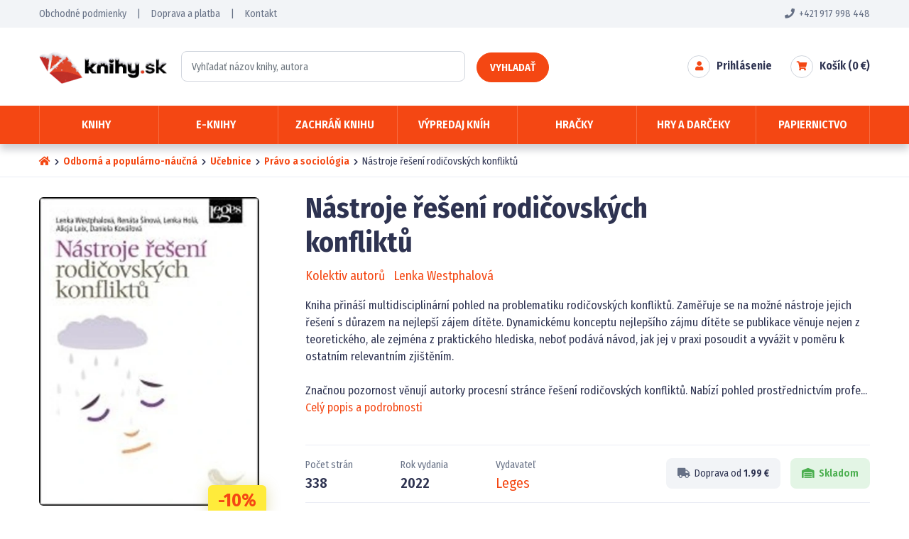

--- FILE ---
content_type: text/html; charset=UTF-8
request_url: https://www.knihy.sk/kniha/234832/nastroje-reseni-rodicovskych-konfliktu
body_size: 9309
content:
<!DOCTYPE html>
<html lang="sk" xmlns:og="http://opengraphprotocol.org/schema/">
<head>
	<title>Nástroje řešení rodičovských konfliktů (Kolektiv autorů Lenka Westphalová) | Knihy.sk</title>
	<meta charset="utf-8" />
	<meta name="viewport" content="width=device-width, initial-scale=1.0">
	<meta property="og:title" content="Nástroje řešení rodičovských konfliktů (Kolektiv autorů Lenka Westphalová) | Knihy.sk" />
	<meta property="og:description" content="Kniha Nástroje řešení rodičovských konfliktů od Kolektiv autorů Lenka Westphalová za najlepšiu cenu a skladom. Knihy.sk - knižný eshop s neporaziteľný cenami." />
	<meta property="og:image" content="https://www.knihy.sk/books/nastroje-reseni-rodicovskych-konfliktu-211060.webp" />
	<link rel="image_src" type="image/jpeg" href="https://www.knihy.sk/books/nastroje-reseni-rodicovskych-konfliktu-211060.webp" />	
	<meta name="robots" content="index,follow" />
	<meta name="description" content="Kniha Nástroje řešení rodičovských konfliktů od Kolektiv autorů Lenka Westphalová za najlepšiu cenu a skladom. Knihy.sk - knižný eshop s neporaziteľný cenami."/>
	<meta name="author" content="info@knihy.sk" />
	<meta name="theme-color" content="#f44713" />	
	<link rel="preconnect" href="https://fonts.googleapis.com">
	<link rel="preconnect" href="https://fonts.gstatic.com" crossorigin>
	<link href="https://fonts.googleapis.com/css2?family=Fira+Sans+Condensed:ital,wght@0,400;0,600;0,700;1,400;1,600;1,700&display=swap" rel="stylesheet">	
	<link rel="shortcut icon" href="/img/favicon.png" />
	<link href="/css/bootstrap.min.css?37"  rel="stylesheet" type="text/css" media="all" />
	<link href="/css/fontawesome.css?37" rel="stylesheet" type="text/css" media="all" />
	<link href="/css/cookieconsent.css?37" rel="stylesheet" type="text/css" media="all" />
	<link href="/css/layout.css?37" rel="stylesheet" type="text/css" media="all" />
	<link href="/css/components.css?37" rel="stylesheet" type="text/css" media="all" />
	<link href="/css/style.css?37" rel="stylesheet" type="text/css" media="all" />
	<link rel="canonical" href="https://www.knihy.sk/kniha/234832/nastroje-reseni-rodicovskych-konfliktu" />
	<script src="https://eu1-config.doofinder.com/2.x/77d84faa-7566-4660-90a1-dd92a6bd3480.js" async></script>
<script type="application/ld+json">
{
    "@context": "https://schema.org/",
    "@type": [
        "Product",
        "Book"
    ],
    "url": "https://www.knihy.sk/kniha/234832/nastroje-reseni-rodicovskych-konfliktu",
    "name": "Nástroje řešení rodičovských konfliktů",
    "image": [
        "https://www.knihy.sk/books/nastroje-reseni-rodicovskych-konfliktu-211060.webp"
    ],
    "thumbnailUrl": "https://www.knihy.sk/books/nastroje-reseni-rodicovskych-konfliktu-211060p.webp",
    "additionalType": "Product",
    "description": "Kniha přináší multidisciplinární pohled na problematiku rodičovských konfliktů. Zaměřuje se na možné nástroje jejich řešení s důrazem na nejlepší zájem dítěte. Dynamickému konceptu nejlepšího zájmu dítěte se publikace věnuje nejen z teoretického, ale zejména z praktického hlediska, neboť podává návod, jak jej v praxi posoudit a vyvážit v poměru k ostatním relevantním zjištěním.\r\n\r\nZnačnou pozornost věnují autorky procesní stránce řešení rodičovských konfliktů. Nabízí pohled prostřednictvím profesí, které se těmito konflikty zabývají, jako jsou zejména soud, orgán sociálně-právní ochrany dětí, advokát, mediátor, poradny a jiné subjekty. Autorky docházejí k závěru, že nejefektivnějším způsobem vyřešení konfliktu je propojení všech uvedených profesí a jejich spolupráce.\r\n\r\nV monografii jsou také uvedeny autentické výpovědi praktiků, které vyplynuly z dotazníkového šetření.",
    "isbn": "9788075025685",
    "numberOfPages": 338,
    "offers": {
        "@type": "Offer",
        "priceCurrency": "EUR",
        "url": "https://www.knihy.sk/kniha/234832/nastroje-reseni-rodicovskych-konfliktu",
        "price": 20.300000000000001,
        "itemCondition": "https://schema.org/NewCondition",
        "availability": "https://schema.org/InStock",
        "hasMerchantReturnPolicy": {
            "@type": "MerchantReturnPolicy",
            "returnPolicyCategory": "https://schema.org/MerchantReturnFiniteReturnWindow",
            "merchantReturnDays": "14",
            "returnMethod": "https://schema.org/ReturnByMail",
            "inStoreReturnsOffered": true,
            "returnFees": "ReturnFeesCustomerResponsibility",
            "RefundType": "https://schema.org/FullRefund",
            "applicableCountry": {
                "@type": "Country",
                "name": "SK"
            }
        },
        "shippingDetails": [
            {
                "deliveryTime": {
                    "@type": "ShippingDeliveryTime",
                    "handlingTime": {
                        "@type": "QuantitativeValue",
                        "minValue": 0,
                        "maxValue": 2,
                        "unitCode": "d"
                    },
                    "transitTime": {
                        "@type": "QuantitativeValue",
                        "minValue": 1,
                        "maxValue": 3,
                        "unitCode": "d"
                    }
                },
                "shippingRate": {
                    "@type": "MonetaryAmount",
                    "value": 1.99,
                    "currency": "EUR"
                },
                "shippingDestination": {
                    "@type": "DefinedRegion",
                    "addressCountry": "SK"
                },
                "transitTimeLabel": "1-3 dni",
                "shippingLabel": "Balíkovo - výdajné miesta"
            }
        ]
    },
    "author": {
        "@type": "Person",
        "name": "Lenka Westphalová; Renáta Šínová; Lenka Holá"
    },
    "publisher": {
        "@type": "Organization",
        "name": "Leges"
    }
}
</script>
<script type="application/ld+json">
{
    "@context": "https://schema.org/",
    "@type": "BreadcrumbList",
    "itemListElement": [
        {
            "@type": "ListItem",
            "position": 1,
            "name": "Knihy",
            "item": "https://www.knihy.sk/naucna-odborna-literatura"
        },
        {
            "@type": "ListItem",
            "position": 2,
            "name": "Učebnice",
            "item": "https://www.knihy.sk/zaner/82/ucebnice-pre-skoly"
        },
        {
            "@type": "ListItem",
            "position": 3,
            "name": "Právo a sociológia",
            "item": "https://www.knihy.sk/zaner/100/knihy-o-prave-a-sociologii"
        },
        {
            "@type": "ListItem",
            "position": 4,
            "name": "Nástroje řešení rodičovských konfliktů",
            "item": "https://www.knihy.sk/kniha/234832/nastroje-reseni-rodicovskych-konfliktu"
        }
    ]
}
</script>
<script>(function(w,d,s,l,i){w[l]=w[l]||[];w[l].push({'gtm.start':
new Date().getTime(),event:'gtm.js'});var f=d.getElementsByTagName(s)[0],
j=d.createElement(s),dl=l!='dataLayer'?'&l='+l:'';j.async=true;j.src=
'https://gtm.knihy.sk/gtm.js?id='+i+dl;f.parentNode.insertBefore(j,f);
})(window,document,'script','dataLayer','GTM-5CNJKRM');
window.dataLayer = window.dataLayer || [];
function gtag(){dataLayer.push(arguments);}
</script>
</head>
<body>
<noscript><iframe src="https://gtm.knihy.sk/ns.html?id=GTM-5CNJKRM" height="0" width="0" style="display:none;visibility:hidden"></iframe></noscript>
	<div class="basket_confirm_box d-none"></div>
	<header>
		


		<div class="header_top_links_wrapper">		
				<div class="header_top_links">
					<a href="tel:+421917998448" class="float-end"><i class="fas fa-phone"></i>&nbsp; +421 917 998 448</a>
					<span class="d-none d-md-inline"><a href="/obchodne-podmienky">Obchodné podmienky</a> &nbsp;&nbsp;&nbsp; | &nbsp;&nbsp;&nbsp;</span>
					<a href="/doprava">Doprava a platba</a> &nbsp;&nbsp;&nbsp; | &nbsp;&nbsp;&nbsp;  
					<a href="/kontakt">Kontakt</a>
				</div>
		</div>
			
		<div class="header_content_wrapper">		
				<div class="header_content">
						<div class="header_logo">		
								<a href="/"><img src="/img/logo_winter.png" alt="Úvodná strana Knihy.sk" /></a>
						</div>
						
						<div class="header_search d-block d-lg-inline-block">
							<form method="get" action="/hladat" id="search_form">
									<input type="text" name="s" class="form-control header_search_text" placeholder="Vyhľadať názov knihy, autora" id="search_text" autocomplete="off" />
									<button class="btn header_search_button" type="submit" title="Vyhladať"><span>Vyhladať</span><i class="fas fa-search"></i></button>
									<div id="whisper_area"></div>
							</form>
						</div>				
					
					<div class="header_basket">
		<div class="header_right_item">
			<a href="/nakupny-kosik?back_basket=1" class="header_right_item_icon" title="Nákupný košík"><i class="fas fa-shopping-cart"></i>
<span class="header_basket_count d-none"></span>
			</a>
			<a href="/nakupny-kosik?back_basket=1" class="">Košík&nbsp;(<span class="header_basket_price">0</span>&nbsp;€)</a>
		</div>
		<div class="header_right_item">
							<a href="/prihlasenie" class="header_right_item_icon" title="Prihlásenie"><i class="fas fa-user"></i></a>
							<a href="/prihlasenie" class="">Prihlásenie</a>
		</div>
					</div>									
						
				<div class="header_mobile_triggers">
							<a href="/prihlasenie" class="header_right_item_icon" title="Prihlásenie"><i class="fas fa-user"></i></a>
									<a href="/nakupny-kosik" class="header_right_item_icon" title="Nákupný košík"><i class="fas fa-shopping-cart"></i>
							<span class="header_basket_count d-none"></span>
										</a>
									<div class="header_mobile_trigger_menu header_right_item_icon" title="Menu"><i class="fas fa-bars"></i></div>
				</div>							
						
				</div>
		</div>

		<div class="header_menu_wrapper">		
				<div class="header_menu">
						<div class="row g-0 gx-lg-2">
							<div class="col">
								<span class="header_menu_item header_menu_trigger unselectable">
										<span class="header_menu_item_arrow"><img src="/img/menu_arrow_down.svg" alt="" /></span>
										Knihy
								</span>
									<div class="header_submenu_area pb-3">
											<div class="row px-4  g-0 gx-lg-2">
												<div class="col me-2">
			<b class="header_submenu_h mt-0"><a href="/beletria">Beletria</a></b>
<a href="/zaner/1/detektivky-a-krimi-knihy"><div class="header_submenu_point"></div><span class="header_submenu_item_arrow"><img src="/img/menu_arrow_right.svg" alt="" /></span>Detektívky</a>
<a href="/zaner/13/knizne-thrillery"><div class="header_submenu_point"></div><span class="header_submenu_item_arrow"><img src="/img/menu_arrow_right.svg" alt="" /></span>Thriller</a>
<a href="/zaner/6/knizne-horory"><div class="header_submenu_point"></div><span class="header_submenu_item_arrow"><img src="/img/menu_arrow_right.svg" alt="" /></span>Horor</a>
<a href="/zaner/12/scifi-knihy"><div class="header_submenu_point"></div><span class="header_submenu_item_arrow"><img src="/img/menu_arrow_right.svg" alt="" /></span>Sci-fi</a>
<a href="/zaner/4/fantasy-knihy"><div class="header_submenu_point"></div><span class="header_submenu_item_arrow"><img src="/img/menu_arrow_right.svg" alt="" /></span>Fantasy</a>
<a href="/zaner/11/romanticke-knihy-pre-zeny"><div class="header_submenu_point"></div><span class="header_submenu_item_arrow"><img src="/img/menu_arrow_right.svg" alt="" /></span>Romantické</a>
<a href="/zaner/5/historicke-romany"><div class="header_submenu_point"></div><span class="header_submenu_item_arrow"><img src="/img/menu_arrow_right.svg" alt="" /></span>História</a>
<a href="/zaner/15/military-vojnove-knihy"><div class="header_submenu_point"></div><span class="header_submenu_item_arrow"><img src="/img/menu_arrow_right.svg" alt="" /></span>Military</a>
<a href="/zaner/17/young-adult-literatura"><div class="header_submenu_point"></div><span class="header_submenu_item_arrow"><img src="/img/menu_arrow_right.svg" alt="" /></span>Young Adult</a>
<a href="/zaner/10/spolocenske-romany"><div class="header_submenu_point"></div><span class="header_submenu_item_arrow"><img src="/img/menu_arrow_right.svg" alt="" /></span>Spoločenské romány</a>
<a href="/zaner/2/dobrodruzne-knihy"><div class="header_submenu_point"></div><span class="header_submenu_item_arrow"><img src="/img/menu_arrow_right.svg" alt="" /></span>Dobrodružné</a>
<a href="/zaner/3/eroticke-knihy"><div class="header_submenu_point"></div><span class="header_submenu_item_arrow"><img src="/img/menu_arrow_right.svg" alt="" /></span>Erotické</a>
<a href="/zaner/80/slovenska-beletria"><div class="header_submenu_point"></div><span class="header_submenu_item_arrow"><img src="/img/menu_arrow_right.svg" alt="" /></span>Slovenská beletria</a>
<a href="/zaner/81/svetova-klasicka-literatura"><div class="header_submenu_point"></div><span class="header_submenu_item_arrow"><img src="/img/menu_arrow_right.svg" alt="" /></span>Svetová klasika</a>
<a href="/zaner/9/satira-humorne-knihy"><div class="header_submenu_point"></div><span class="header_submenu_item_arrow"><img src="/img/menu_arrow_right.svg" alt="" /></span>Humor a satira</a>
<a href="/zaner/8/komiksy-komiksove-knihy"><div class="header_submenu_point"></div><span class="header_submenu_item_arrow"><img src="/img/menu_arrow_right.svg" alt="" /></span>Komiks</a>
		</div>
		<div class="col me-2">
			<b class="header_submenu_h"><a href="/hobby-knihy">Hobby a voľný čas </a></b>
<a href="/zaner/28/zdravie-cvicenie-a-zivotny-styl"><div class="header_submenu_point"></div><span class="header_submenu_item_arrow"><img src="/img/menu_arrow_right.svg" alt="" /></span>Zdravie a životný štýl</a>
<a href="/zaner/26/knihy-o-vareni-kucharky-recepty"><div class="header_submenu_point"></div><span class="header_submenu_item_arrow"><img src="/img/menu_arrow_right.svg" alt="" /></span>Varenie a Kuchárky</a>
<a href="/zaner/23/hobby-literatura"><div class="header_submenu_point"></div><span class="header_submenu_item_arrow"><img src="/img/menu_arrow_right.svg" alt="" /></span>Hobby</a>
<a href="/zaner/25/knihy-o-sporte"><div class="header_submenu_point"></div><span class="header_submenu_item_arrow"><img src="/img/menu_arrow_right.svg" alt="" /></span>Šport</a>
<a href="/zaner/19/knihy-o-cestovanie"><div class="header_submenu_point"></div><span class="header_submenu_item_arrow"><img src="/img/menu_arrow_right.svg" alt="" /></span>Cestovanie</a>
<a href="/zaner/21/knihy-o-filozofii-a-nabozenstve"><div class="header_submenu_point"></div><span class="header_submenu_item_arrow"><img src="/img/menu_arrow_right.svg" alt="" /></span>Filozofia a náboženstvo</a>
<a href="/zaner/145/knihy-o-umeni"><div class="header_submenu_point"></div><span class="header_submenu_item_arrow"><img src="/img/menu_arrow_right.svg" alt="" /></span>Umenie</a>
<a href="/zaner/146/poezia-basne"><div class="header_submenu_point"></div><span class="header_submenu_item_arrow"><img src="/img/menu_arrow_right.svg" alt="" /></span>Poézia</a>
  		<div class="header_submenu_spacer"></div>
			<b class="header_submenu_h"><a href="/knihy-pre-deti">Pre deti a mládež</a></b>
<a href="/zaner/33/detske-knihy-pre-najmensich"><div class="header_submenu_point"></div><span class="header_submenu_item_arrow"><img src="/img/menu_arrow_right.svg" alt="" /></span>Pre najmenších</a>
<a href="/zaner/35/rozpravky-pre-deti"><div class="header_submenu_point"></div><span class="header_submenu_item_arrow"><img src="/img/menu_arrow_right.svg" alt="" /></span>Rozprávky</a>
<a href="/zaner/31/beletria-pre-deti"><div class="header_submenu_point"></div><span class="header_submenu_item_arrow"><img src="/img/menu_arrow_right.svg" alt="" /></span>Beletria</a>
<a href="/zaner/32/popularno-naucne-knihy-pre-deti"><div class="header_submenu_point"></div><span class="header_submenu_item_arrow"><img src="/img/menu_arrow_right.svg" alt="" /></span>Populárno náučné</a>
<a href="/zaner/41/ucebnice-pre-deti"><div class="header_submenu_point"></div><span class="header_submenu_item_arrow"><img src="/img/menu_arrow_right.svg" alt="" /></span>Učebnice</a>
<a href="/zaner/30/komiksy-pre-deti-a-mladez"><div class="header_submenu_point"></div><span class="header_submenu_item_arrow"><img src="/img/menu_arrow_right.svg" alt="" /></span>Komiks</a>
		</div>
		<div class="col me-2">
			<b class="header_submenu_h"><a href="/naucna-odborna-literatura">Odborná a populárno-náučná</a></b>
<a href="/zaner/24/knihy-pre-osobny-rozvoj"><div class="header_submenu_point"></div><span class="header_submenu_item_arrow"><img src="/img/menu_arrow_right.svg" alt="" /></span>Rozvoj osobnosti</a>
<a href="/zaner/22/knihy-o-historii"><div class="header_submenu_point"></div><span class="header_submenu_item_arrow"><img src="/img/menu_arrow_right.svg" alt="" /></span>História</a>
<a href="/zaner/18/biografie-a-zivotopisne-knihy"><div class="header_submenu_point"></div><span class="header_submenu_item_arrow"><img src="/img/menu_arrow_right.svg" alt="" /></span>Biografia</a>
<a href="/zaner/29/pocitacova-literatura-informatika"><div class="header_submenu_point"></div><span class="header_submenu_item_arrow"><img src="/img/menu_arrow_right.svg" alt="" /></span>Počítače a informatika</a>
<a href="/zaner/27/vesmir-veda-technika"><div class="header_submenu_point"></div><span class="header_submenu_item_arrow"><img src="/img/menu_arrow_right.svg" alt="" /></span>Vesmír, veda, technika</a>
<a href="/zaner/82/ucebnice-pre-skoly"><div class="header_submenu_point"></div><span class="header_submenu_item_arrow"><img src="/img/menu_arrow_right.svg" alt="" /></span>Učebnice</a>
<a href="/zaner/83/jazykove-ucebnice"><div class="header_submenu_point"></div><span class="header_submenu_item_arrow"><img src="/img/menu_arrow_right.svg" alt="" /></span>Jazyky</a>
<a href="/zaner/84/encyklopedie"><div class="header_submenu_point"></div><span class="header_submenu_item_arrow"><img src="/img/menu_arrow_right.svg" alt="" /></span>Encyklopédie</a>
<a href="/zaner/85/obrazove-publikacie"><div class="header_submenu_point"></div><span class="header_submenu_item_arrow"><img src="/img/menu_arrow_right.svg" alt="" /></span>Obrazové publikácie</a>
<a href="/zaner/86/literatura-faktu"><div class="header_submenu_point"></div><span class="header_submenu_item_arrow"><img src="/img/menu_arrow_right.svg" alt="" /></span>Literatúra faktu</a>
  		<div class="header_submenu_spacer"></div>
			<b class="header_submenu_h"><a href="/kategoria/57/darcekove-poukazy">Darčekové poukazy</a></b>
												</div>
											</div>									
									</div>
							</div>
								

						<div class="col">
								<span class="header_menu_item header_menu_trigger unselectable">
										<span class="header_menu_item_arrow"><img src="/img/menu_arrow_down.svg" alt="" /></span>
										E-knihy
								</span>
									<div class="header_submenu_area pb-3">
											<div class="row px-4  g-0 gx-lg-2">
												<div class="col me-2">
			<b class="header_submenu_h mt-0"><a href="/eknihy/beletria">Beletria</a></b>
<a href="/eknihy/zaner/196/detektivky-a-krimi-knihy"><div class="header_submenu_point"></div><span class="header_submenu_item_arrow"><img src="/img/menu_arrow_right.svg" alt="" /></span>Detektívky</a>
<a href="/eknihy/zaner/207/knizne-thrillery"><div class="header_submenu_point"></div><span class="header_submenu_item_arrow"><img src="/img/menu_arrow_right.svg" alt="" /></span>Thriller</a>
<a href="/eknihy/zaner/201/knizne-horory"><div class="header_submenu_point"></div><span class="header_submenu_item_arrow"><img src="/img/menu_arrow_right.svg" alt="" /></span>Horor</a>
<a href="/eknihy/zaner/206/scifi-knihy"><div class="header_submenu_point"></div><span class="header_submenu_item_arrow"><img src="/img/menu_arrow_right.svg" alt="" /></span>Sci-fi</a>
<a href="/eknihy/zaner/199/fantasy-knihy"><div class="header_submenu_point"></div><span class="header_submenu_item_arrow"><img src="/img/menu_arrow_right.svg" alt="" /></span>Fantasy</a>
<a href="/eknihy/zaner/205/romanticke-knihy-pre-zeny"><div class="header_submenu_point"></div><span class="header_submenu_item_arrow"><img src="/img/menu_arrow_right.svg" alt="" /></span>Romantické</a>
<a href="/eknihy/zaner/200/historicke-romany"><div class="header_submenu_point"></div><span class="header_submenu_item_arrow"><img src="/img/menu_arrow_right.svg" alt="" /></span>História</a>
<a href="/eknihy/zaner/209/young-adult-literatura"><div class="header_submenu_point"></div><span class="header_submenu_item_arrow"><img src="/img/menu_arrow_right.svg" alt="" /></span>Young Adult</a>
<a href="/eknihy/zaner/204/spolocenske-romany"><div class="header_submenu_point"></div><span class="header_submenu_item_arrow"><img src="/img/menu_arrow_right.svg" alt="" /></span>Spoločenské romány</a>
<a href="/eknihy/zaner/197/dobrodruzne-knihy"><div class="header_submenu_point"></div><span class="header_submenu_item_arrow"><img src="/img/menu_arrow_right.svg" alt="" /></span>Dobrodružné</a>
<a href="/eknihy/zaner/198/eroticke-knihy"><div class="header_submenu_point"></div><span class="header_submenu_item_arrow"><img src="/img/menu_arrow_right.svg" alt="" /></span>Erotické</a>
<a href="/eknihy/zaner/227/slovenska-beletria"><div class="header_submenu_point"></div><span class="header_submenu_item_arrow"><img src="/img/menu_arrow_right.svg" alt="" /></span>Slovenská beletria</a>
<a href="/eknihy/zaner/228/svetova-klasicka-literatura"><div class="header_submenu_point"></div><span class="header_submenu_item_arrow"><img src="/img/menu_arrow_right.svg" alt="" /></span>Svetová klasika</a>
<a href="/eknihy/zaner/203/satira-humorne-knihy"><div class="header_submenu_point"></div><span class="header_submenu_item_arrow"><img src="/img/menu_arrow_right.svg" alt="" /></span>Humor a satira</a>
<a href="/eknihy/zaner/202/komiksy-komiksove-knihy"><div class="header_submenu_point"></div><span class="header_submenu_item_arrow"><img src="/img/menu_arrow_right.svg" alt="" /></span>Komiks</a>
<a href="/eknihy/zaner/340/cudzojazycna-beletria"><div class="header_submenu_point"></div><span class="header_submenu_item_arrow"><img src="/img/menu_arrow_right.svg" alt="" /></span>Cudzojazyčná</a>
		</div>
		<div class="col me-2">
			<b class="header_submenu_h"><a href="/eknihy/hobby-knihy">Hobby a voľný čas </a></b>
<a href="/eknihy/zaner/219/zdravie-cvicenie-a-zivotny-styl"><div class="header_submenu_point"></div><span class="header_submenu_item_arrow"><img src="/img/menu_arrow_right.svg" alt="" /></span>Zdravie a životný štýl</a>
<a href="/eknihy/zaner/217/knihy-o-vareni-kucharky-recepty"><div class="header_submenu_point"></div><span class="header_submenu_item_arrow"><img src="/img/menu_arrow_right.svg" alt="" /></span>Varenie a Kuchárky</a>
<a href="/eknihy/zaner/214/hobby-literatura"><div class="header_submenu_point"></div><span class="header_submenu_item_arrow"><img src="/img/menu_arrow_right.svg" alt="" /></span>Hobby</a>
<a href="/eknihy/zaner/216/knihy-o-sporte"><div class="header_submenu_point"></div><span class="header_submenu_item_arrow"><img src="/img/menu_arrow_right.svg" alt="" /></span>Šport</a>
<a href="/eknihy/zaner/211/knihy-o-cestovanie"><div class="header_submenu_point"></div><span class="header_submenu_item_arrow"><img src="/img/menu_arrow_right.svg" alt="" /></span>Cestovanie</a>
<a href="/eknihy/zaner/212/knihy-o-filozofii-a-nabozenstve"><div class="header_submenu_point"></div><span class="header_submenu_item_arrow"><img src="/img/menu_arrow_right.svg" alt="" /></span>Filozofia a náboženstvo</a>
<a href="/eknihy/zaner/291/knihy-o-umeni"><div class="header_submenu_point"></div><span class="header_submenu_item_arrow"><img src="/img/menu_arrow_right.svg" alt="" /></span>Umenie</a>
<a href="/eknihy/zaner/292/poezia-basne"><div class="header_submenu_point"></div><span class="header_submenu_item_arrow"><img src="/img/menu_arrow_right.svg" alt="" /></span>Poézia</a>
  		<div class="header_submenu_spacer"></div>
			<b class="header_submenu_h"><a href="/eknihy/knihy-pre-deti">Pre deti a mládež</a></b>
<a href="/eknihy/zaner/224/detske-knihy-pre-najmensich"><div class="header_submenu_point"></div><span class="header_submenu_item_arrow"><img src="/img/menu_arrow_right.svg" alt="" /></span>Pre najmenších</a>
<a href="/eknihy/zaner/225/rozpravky-pre-deti"><div class="header_submenu_point"></div><span class="header_submenu_item_arrow"><img src="/img/menu_arrow_right.svg" alt="" /></span>Rozprávky</a>
<a href="/eknihy/zaner/222/beletria-pre-deti"><div class="header_submenu_point"></div><span class="header_submenu_item_arrow"><img src="/img/menu_arrow_right.svg" alt="" /></span>Beletria</a>
<a href="/eknihy/zaner/223/popularno-naucne-knihy-pre-deti"><div class="header_submenu_point"></div><span class="header_submenu_item_arrow"><img src="/img/menu_arrow_right.svg" alt="" /></span>Populárno náučné</a>
<a href="/eknihy/zaner/226/ucebnice-pre-deti"><div class="header_submenu_point"></div><span class="header_submenu_item_arrow"><img src="/img/menu_arrow_right.svg" alt="" /></span>Učebnice</a>
<a href="/eknihy/zaner/221/komiksy-pre-deti-a-mladez"><div class="header_submenu_point"></div><span class="header_submenu_item_arrow"><img src="/img/menu_arrow_right.svg" alt="" /></span>Komiks</a>
<a href="/eknihy/zaner/341/cudzojazycna-detska-beletria"><div class="header_submenu_point"></div><span class="header_submenu_item_arrow"><img src="/img/menu_arrow_right.svg" alt="" /></span>Cudzojazyčné</a>
		</div>
		<div class="col me-2">
			<b class="header_submenu_h"><a href="/eknihy/naucna-odborna-literatura">Odborná a populárno-náučná</a></b>
<a href="/eknihy/zaner/215/knihy-pre-osobny-rozvoj"><div class="header_submenu_point"></div><span class="header_submenu_item_arrow"><img src="/img/menu_arrow_right.svg" alt="" /></span>Rozvoj osobnosti</a>
<a href="/eknihy/zaner/213/knihy-o-historii"><div class="header_submenu_point"></div><span class="header_submenu_item_arrow"><img src="/img/menu_arrow_right.svg" alt="" /></span>História</a>
<a href="/eknihy/zaner/210/biografie-a-zivotopisne-knihy"><div class="header_submenu_point"></div><span class="header_submenu_item_arrow"><img src="/img/menu_arrow_right.svg" alt="" /></span>Biografia</a>
<a href="/eknihy/zaner/220/pocitacova-literatura-informatika"><div class="header_submenu_point"></div><span class="header_submenu_item_arrow"><img src="/img/menu_arrow_right.svg" alt="" /></span>Počítače a informatika</a>
<a href="/eknihy/zaner/218/vesmir-veda-technika"><div class="header_submenu_point"></div><span class="header_submenu_item_arrow"><img src="/img/menu_arrow_right.svg" alt="" /></span>Vesmír, veda, technika</a>
<a href="/eknihy/zaner/229/ucebnice-pre-skoly"><div class="header_submenu_point"></div><span class="header_submenu_item_arrow"><img src="/img/menu_arrow_right.svg" alt="" /></span>Učebnice</a>
<a href="/eknihy/zaner/230/jazykove-ucebnice"><div class="header_submenu_point"></div><span class="header_submenu_item_arrow"><img src="/img/menu_arrow_right.svg" alt="" /></span>Jazyky</a>
<a href="/eknihy/zaner/231/encyklopedie"><div class="header_submenu_point"></div><span class="header_submenu_item_arrow"><img src="/img/menu_arrow_right.svg" alt="" /></span>Encyklopédie</a>
<a href="/eknihy/zaner/232/obrazove-publikacie"><div class="header_submenu_point"></div><span class="header_submenu_item_arrow"><img src="/img/menu_arrow_right.svg" alt="" /></span>Obrazové publikácie</a>
<a href="/eknihy/zaner/233/literatura-faktu"><div class="header_submenu_point"></div><span class="header_submenu_item_arrow"><img src="/img/menu_arrow_right.svg" alt="" /></span>Literatúra faktu</a>
												</div>
											</div>	
											
											<div class="header_submenu_more">
													<a href="/eknihy">Všetky e-knihy &nbsp;<i class="fas fa-arrow-right"></i></a>
											</div>											

									</div>
							</div>

							

							<div class="col">
								<a href="/zachran-knihu" class="header_menu_item">
										<span class="header_menu_item_arrow"><img src="/img/menu_arrow_right.svg" alt="" /></span>
										Zachráň knihu
								</a>
							</div>
							<div class="col">
								<a href="/vypredaj-knih" class="header_menu_item">
										<span class="header_menu_item_arrow"><img src="/img/menu_arrow_right.svg" alt="" /></span>
										Výpredaj kníh
								</a>
							</div>								
								



							<div class="col position-relative">
								<span class="header_menu_item header_menu_trigger unselectable">
										<span class="header_menu_item_arrow"><img src="/img/menu_arrow_down.svg" alt="" /></span>
										Hračky
								</span>
									<div class="header_submenu_area header_submenu_area_narrow">
										<div class="row px-4 g-0 gx-lg-2">
											<div class="col me-2">
<a href="/kategoria/70/plysaci"><div class="header_submenu_point"></div><span class="header_submenu_item_arrow"><img src="/img/menu_arrow_right.svg" alt="" /></span>Plyšáci</a>
<a href="/kategoria/71/hracky-pre-dievcata"><div class="header_submenu_point"></div><span class="header_submenu_item_arrow"><img src="/img/menu_arrow_right.svg" alt="" /></span>Pre dievčatá</a>
<a href="/kategoria/72/hracky-pre-chlapcov"><div class="header_submenu_point"></div><span class="header_submenu_item_arrow"><img src="/img/menu_arrow_right.svg" alt="" /></span>Pre chlapcov</a>
<a href="/kategoria/73/hracky-pre-najmensich"><div class="header_submenu_point"></div><span class="header_submenu_item_arrow"><img src="/img/menu_arrow_right.svg" alt="" /></span>Pre najmenších</a>
		</div>
		<div class="col me-2">
<a href="/kategoria/74/zartovne-hracky"><div class="header_submenu_point"></div><span class="header_submenu_item_arrow"><img src="/img/menu_arrow_right.svg" alt="" /></span>Žartovné</a>
<a href="/kategoria/76/hracky-do-vody"><div class="header_submenu_point"></div><span class="header_submenu_item_arrow"><img src="/img/menu_arrow_right.svg" alt="" /></span>Do vody</a>
<a href="/kategoria/195/drevene-hracky"><div class="header_submenu_point"></div><span class="header_submenu_item_arrow"><img src="/img/menu_arrow_right.svg" alt="" /></span>Drevené hračky</a>
<a href="/kategoria/75/ostatne-hracky"><div class="header_submenu_point"></div><span class="header_submenu_item_arrow"><img src="/img/menu_arrow_right.svg" alt="" /></span>Ostatné hračky</a>

												</div>

											</div>

											
											<div class="header_submenu_more">
													<a href="/hry-darceky">Všetky hračky &nbsp;<i class="fas fa-arrow-right"></i></a>
											</div>
									</div>
							</div>		


			
							<div class="col position-relative">
								<span class="header_menu_item header_menu_trigger unselectable">
										<span class="header_menu_item_arrow"><img src="/img/menu_arrow_down.svg" alt="" /></span>
										Hry a darčeky
								</span>
									<div class="header_submenu_area header_submenu_area_right_test">
											<div class="row px-4 g-0 gx-lg-2">
												<div class="col me-2">
			<b class="header_submenu_h mt-0"><span>Detské a spoločenské hry</span></b>
<a href="/kategoria/70/plysaci"><div class="header_submenu_point"></div><span class="header_submenu_item_arrow"><img src="/img/menu_arrow_right.svg" alt="" /></span>Plyšáci</a>
<a href="/kategoria/71/hracky-pre-dievcata"><div class="header_submenu_point"></div><span class="header_submenu_item_arrow"><img src="/img/menu_arrow_right.svg" alt="" /></span>Pre dievčatá</a>
<a href="/kategoria/72/hracky-pre-chlapcov"><div class="header_submenu_point"></div><span class="header_submenu_item_arrow"><img src="/img/menu_arrow_right.svg" alt="" /></span>Pre chlapcov</a>
<a href="/kategoria/73/hracky-pre-najmensich"><div class="header_submenu_point"></div><span class="header_submenu_item_arrow"><img src="/img/menu_arrow_right.svg" alt="" /></span>Pre najmenších</a>
<a href="/kategoria/74/zartovne-hracky"><div class="header_submenu_point"></div><span class="header_submenu_item_arrow"><img src="/img/menu_arrow_right.svg" alt="" /></span>Žartovné</a>
<a href="/kategoria/76/hracky-do-vody"><div class="header_submenu_point"></div><span class="header_submenu_item_arrow"><img src="/img/menu_arrow_right.svg" alt="" /></span>Do vody</a>
<a href="/kategoria/195/drevene-hracky"><div class="header_submenu_point"></div><span class="header_submenu_item_arrow"><img src="/img/menu_arrow_right.svg" alt="" /></span>Drevené hračky</a>
<a href="/kategoria/75/ostatne-hracky"><div class="header_submenu_point"></div><span class="header_submenu_item_arrow"><img src="/img/menu_arrow_right.svg" alt="" /></span>Ostatné hračky</a>
		</div>
		<div class="col me-2">

	<b class="header_submenu_h"><span>Darčeky</span></b>
<a href="/kategoria/66/vtipne-darceky"><div class="header_submenu_point"></div><span class="header_submenu_item_arrow"><img src="/img/menu_arrow_right.svg" alt="" /></span>Vtipné darčeky</a>
<a href="/kategoria/67/darcekove-tasky"><div class="header_submenu_point"></div><span class="header_submenu_item_arrow"><img src="/img/menu_arrow_right.svg" alt="" /></span>Darčekové tašky</a>
<a href="/kategoria/68/sviecky"><div class="header_submenu_point"></div><span class="header_submenu_item_arrow"><img src="/img/menu_arrow_right.svg" alt="" /></span>Sviečky</a>
<a href="/kategoria/69/difuzery-oleje-a-dalsie"><div class="header_submenu_point"></div><span class="header_submenu_item_arrow"><img src="/img/menu_arrow_right.svg" alt="" /></span>Difúzery, oleje a ďalšie</a>

<div class="header_submenu_spacer"></div>
<b class="header_submenu_h"><span>Film, hudba a hovorené slovo</span></b>
<a href="/kategoria/77/dvd-bluray"><div class="header_submenu_point"></div><span class="header_submenu_item_arrow"><img src="/img/menu_arrow_right.svg" alt="" /></span>DVD + BluRay</a>
<a href="/kategoria/78/cd"><div class="header_submenu_point"></div><span class="header_submenu_item_arrow"><img src="/img/menu_arrow_right.svg" alt="" /></span>CD</a>
<a href="/kategoria/79/lp-gramodesky-vinyl"><div class="header_submenu_point"></div><span class="header_submenu_item_arrow"><img src="/img/menu_arrow_right.svg" alt="" /></span>LP, vinyl</a>
												</div>
											</div>

											
											<div class="header_submenu_more">
													<a href="/hry-darceky">Všetky produkty &nbsp;<i class="fas fa-arrow-right"></i></a>
											</div>
									</div>
							</div>		




							<div class="col position-relative">
								<span class="header_menu_item header_menu_trigger unselectable">
										<span class="header_menu_item_arrow"><img src="/img/menu_arrow_down.svg" alt="" /></span>
										Papiernictvo
								</span>
									<div class="header_submenu_area header_submenu_area_right_test">
											<div class="row px-4 g-0 gx-lg-2">
												<div class="col me-2">
<a href="/kategoria/55/kalendare"><div class="header_submenu_point"></div><span class="header_submenu_item_arrow"><img src="/img/menu_arrow_right.svg" alt="" /></span>Kalendáre</a>
<a href="/kategoria/56/diare"><div class="header_submenu_point"></div><span class="header_submenu_item_arrow"><img src="/img/menu_arrow_right.svg" alt="" /></span>Diáre</a>
<a href="/kategoria/42/pisacie-potreby"><div class="header_submenu_point"></div><span class="header_submenu_item_arrow"><img src="/img/menu_arrow_right.svg" alt="" /></span>Písacie potreby</a>
<a href="/kategoria/43/kancelarske-potreby"><div class="header_submenu_point"></div><span class="header_submenu_item_arrow"><img src="/img/menu_arrow_right.svg" alt="" /></span>Kancelárske potreby</a>
<a href="/kategoria/44/vytvarne-potreby"><div class="header_submenu_point"></div><span class="header_submenu_item_arrow"><img src="/img/menu_arrow_right.svg" alt="" /></span>Výtvarné potreby</a>
<a href="/kategoria/45/skolske-potreby"><div class="header_submenu_point"></div><span class="header_submenu_item_arrow"><img src="/img/menu_arrow_right.svg" alt="" /></span>Školské potreby</a>
<a href="/kategoria/46/gumy-a-struhadla"><div class="header_submenu_point"></div><span class="header_submenu_item_arrow"><img src="/img/menu_arrow_right.svg" alt="" /></span>Gumy a strúhadlá</a>
<a href="/kategoria/47/kreativne-potreby"><div class="header_submenu_point"></div><span class="header_submenu_item_arrow"><img src="/img/menu_arrow_right.svg" alt="" /></span>Kreatívne potreby</a>
		</div>
		<div class="col me-2">
<a href="/kategoria/48/lepiace-potreby"><div class="header_submenu_point"></div><span class="header_submenu_item_arrow"><img src="/img/menu_arrow_right.svg" alt="" /></span>Lepiace potreby</a>
<a href="/kategoria/49/aktovky-a-ruksaky"><div class="header_submenu_point"></div><span class="header_submenu_item_arrow"><img src="/img/menu_arrow_right.svg" alt="" /></span>Aktovky a ruksaky</a>
<a href="/kategoria/50/noznice-noze-zosivacky"><div class="header_submenu_point"></div><span class="header_submenu_item_arrow"><img src="/img/menu_arrow_right.svg" alt="" /></span>Nožnice, nože, zošívačky</a>
<a href="/kategoria/51/darcekove-baliace-potreby"><div class="header_submenu_point"></div><span class="header_submenu_item_arrow"><img src="/img/menu_arrow_right.svg" alt="" /></span>Darčekové baliace potreby</a>
<a href="/kategoria/52/party-potreby"><div class="header_submenu_point"></div><span class="header_submenu_item_arrow"><img src="/img/menu_arrow_right.svg" alt="" /></span>Párty potreby</a>
<a href="/kategoria/53/zosity-a-bloky"><div class="header_submenu_point"></div><span class="header_submenu_item_arrow"><img src="/img/menu_arrow_right.svg" alt="" /></span>Zošity a bloky</a>
<a href="/kategoria/54/papier-obalky"><div class="header_submenu_point"></div><span class="header_submenu_item_arrow"><img src="/img/menu_arrow_right.svg" alt="" /></span>Papier, obálky</a>
												</div>
											</div>
											<div class="header_submenu_more">
													<a href="/papiernictvo">Všetky produkty &nbsp;<i class="fas fa-arrow-right"></i></a>
											</div>
									</div>
							</div>								




						

						</div>
						
				</div>
		</div>
	</header>
		<div class="breadcrumb_wrapper">
			<div class="breadcrumb">
				<a href="/" title="Domov"><i class="fas fa-home"></i></a> &nbsp;<i class="fas fa-chevron-right"></i>&nbsp; 
				<a href="/naucna-odborna-literatura">Odborná a populárno-náučná</a> &nbsp;<i class="fas fa-chevron-right"></i>&nbsp; 				<a href="/zaner/82/ucebnice-pre-skoly">Učebnice</a> &nbsp;<i class="fas fa-chevron-right"></i>&nbsp; 				<a href="/zaner/100/knihy-o-prave-a-sociologii">Právo a sociológia</a>
				<span class="d-none d-sm-inline">&nbsp;<i class="fas fa-chevron-right"></i>&nbsp;
				 Nástroje řešení rodičovských konfliktů</span>
			</div>
		</div>
	<div class="all_container">
		<div class="content mt-4 mt-md-5">
			<div class="book_detail">
				<div class="book_photos">
					<a href="/books/nastroje-reseni-rodicovskych-konfliktu-211060.webp" class="book_main_photo_link position-relative d-inline-block" target="_blank">
						<img src="/books/nastroje-reseni-rodicovskych-konfliktu-211060.webp" class="img-fluid mb-2 book_main_photo book_main_photo_size_3" fetchpriority="high" alt="Nástroje řešení rodičovských konfliktů" />
						<div class="book_discount">-10%</div>
					</a><br />
				</div>
				<div class="book_header">
					<div class="row">
						<div class="col-12 col-xl-8">
							<h1 class="">Nástroje řešení rodičovských konfliktů
							</h1>
						<a href="/autor/7758/kolektiv-autoru" class="book_author">Kolektiv autorů</a> &nbsp; 						<a href="/autor/67261/lenka-westphalova" class="book_author">Lenka Westphalová</a> &nbsp; 						</div>
						<div class="col-12 col-xl-4 text-center text-md-end">
						</div>
					</div>
				</div>
				<div class="book_info">
Kniha přináší multidisciplinární pohled na problematiku rodičovských konfliktů. Zaměřuje se na možné nástroje jejich řešení s důrazem na nejlepší zájem dítěte. Dynamickému konceptu nejlepšího zájmu dítěte se publikace věnuje nejen z teoretického, ale zejména z praktického hlediska, neboť podává návod, jak jej v praxi posoudit a vyvážit v poměru k ostatním relevantním zjištěním.<br />
<br />
Značnou pozornost věnují autorky procesní stránce řešení rodičovských konfliktů. Nabízí pohled prostřednictvím profe...				<span class="active_item" onclick="book_scroll_to_details()">
					Celý popis a podrobnosti
				</span>
				<div class="book_info_main">
				<div class="row gx-1 gx-md-2">
					<div class="col-3 col-md-2">
						<span class="book_info_artr_name">Počet strán</span>
						<span class="book_info_artr_value">338</span>
					</div>
					<div class="col-4 col-md-2">
						<span class="book_info_artr_name">Rok vydania</span>
						<span class="book_info_artr_value">2022</span>
					</div>
					<div class="col-5 col-md-3">
						<span class="book_info_artr_name">Vydavateľ</span>
						<span class="book_info_artr_value"><a href="/vydavatelstvo/619/leges">Leges</a></span>
					</div>
					<div class="col-12 col-md-5 offset-0 offset-md-0 text-center text-md-end mt-3 mt-md-0">
						<div class="book_label_delivery">
							<i class="fas fa-truck"></i>&nbsp; Doprava od <b>1.99 €</b>						</div>
						<div class="book_label_availability">
								<i class="fas fa-warehouse"></i>&nbsp; 
									<b>Skladom</b>
						</div>
					</div>
				</div>
				</div>
					<div class="book_price mb-5">
					<div class="d-inline-block book_discount_original_price">
						22.56 €
					</div>
					<div class="d-inline-block book_price_discounted"><b>20.3 €</b></div>
							<button type="button" name="add_to_basket" value="&nbsp;" class="btn btn-primary btn-lg book_basket_btn" onclick="add_to_basket(234832);"><i class="fas fa-shopping-cart"></i> &nbsp;Pridať do košíka</button>
					</div>
				</div>
				</div>
					</div>
					</div>
					<div class="wide_box_wrapper wide_box_gray">
					<div class="wide_box">
  					<div id="df_recom_area"></div>
					</div>
					</div>
	<div class="all_container">
		<div class="content">
					</div>
					</div>
					<div class="why_box_wrapper ">
					<div class="why_box">
					<div class="row gx-0 gx-lg-2">
						<div class="col-6 col-lg-3">
							<div class="why_item">
								<div class="why_item_icon">
									<i class="fas fa-shipping-fast"></i>
								</div>
								<div class="why_item_text">
									<span>Doprava v rámci SR zadarmo</span>
																od 39 EUR
								</div>
							</div>
						</div>
						<div class="col-6 col-lg-3">
							<div class="why_item">
								<div class="why_item_icon">
									<i class="far fa-credit-card"></i>
								</div>
								<div class="why_item_text">
									<span>Bezpečná platba</span>
																online aj dobierkou
								</div>
							</div>
						</div>
						<div class="col-6 col-lg-3">
							<div class="why_item">
								<div class="why_item_icon">
									<i class="fas fa-envelope"></i>
								</div>
								<div class="why_item_text">
									<span>Máte akýkoľvek problém?</span>
																<a href="mailto:info@knihy.sk">info@knihy.sk</a>
								</div>
							</div>
						</div>
						<div class="col-6 col-lg-3">
							<div class="why_item">
								<div class="why_item_icon">
									<i class="fas fa-phone"></i>
								</div>
								<div class="why_item_text">
									<span>Potrebujete poradiť?</span>
																+421 917 998 448
								</div>
							</div>
						</div>
					</div>
					</div>
					</div>
	<div class="all_container">
		<div class="content">
<div class="position-relative"><div id="book_details" class="anchor_shift"></div></div>
<div class="row mt-5 pt-0 mt-lg-5 pt-lg-2">
<div class="col-12 col-lg-9">
<h2 class="h3 mb-4 h_underline">
	Viac o knihe Nástroje řešení rodičovských konfliktů
</h2>
Kniha přináší multidisciplinární pohled na problematiku rodičovských konfliktů. Zaměřuje se na možné nástroje jejich řešení s důrazem na nejlepší zájem dítěte. Dynamickému konceptu nejlepšího zájmu dítěte se publikace věnuje nejen z teoretického, ale zejména z praktického hlediska, neboť podává návod, jak jej v praxi posoudit a vyvážit v poměru k ostatním relevantním zjištěním.<br />
<br />
Značnou pozornost věnují autorky procesní stránce řešení rodičovských konfliktů. Nabízí pohled prostřednictvím profesí, které se těmito konflikty zabývají, jako jsou zejména soud, orgán sociálně-právní ochrany dětí, advokát, mediátor, poradny a jiné subjekty. Autorky docházejí k závěru, že nejefektivnějším způsobem vyřešení konfliktu je propojení všech uvedených profesí a jejich spolupráce.<br />
<br />
V monografii jsou také uvedeny autentické výpovědi praktiků, které vyplynuly z dotazníkového šetření.			<br />
			<br />
			<br />
					<div class="row">
<div class="col-12 col-md-6">
<div class="book_param_item">
<span class="float-end">
<a href="/autor/7758/kolektiv-autoru"><b>Kolektiv autorů</b></a> &nbsp; <a href="/autor/67261/lenka-westphalova"><b>Lenka Westphalová</b></a> &nbsp; </span>
Autor:
</div>
</div>
<div class="col-12 col-md-6">
<div class="book_param_item">
<span class="float-end"><b>338</b></span>
Počet strán:
</div>
</div>
<div class="col-12 col-md-6">
<div class="book_param_item">
<span class="float-end"><b>9788075025685</b></span>
EAN:
</div>
</div>
<div class="col-12 col-md-6">
<div class="book_param_item">
<span class="float-end"><b>9788075025685</b></span>
ISBN:
</div>
</div>
<div class="col-12 col-md-6">
<div class="book_param_item">
<span class="float-end"><a href="/vydavatelstvo/619/leges"><b>Leges</b></a></span>
Vydavateľ:
</div>
</div>
<div class="col-12 col-md-6">
<div class="book_param_item">
<span class="float-end"><b>2022</b></span>
Rok vydania:
</div>
</div>
<div class="col-12 col-md-6">
<div class="book_param_item">
<span class="float-end"><b>Čeština</b></span>
Jazyk:
</div>
</div>
<div class="col-12 col-md-6">
<div class="book_param_item">
<span class="float-end"><b>Brožovaná</b></span>
Väzba:
</div>
</div>
<div class="col-12 col-md-6">
<div class="book_param_item">
<span class="float-end"><b>0,43</b></span>
Váha:
</div>
</div>
<div class="col-12 col-md-6">
<div class="book_param_item">
<span class="float-end"><b>213 x 152mm</b></span>
Rozmery:
</div>
</div>
						</div>
					</div>
					<div class="col-12 col-lg-3">
						<div class="book_bottom_book_box">
			 <div class="col-12 mb-5">
				 <div class="h-100 text-center">
					 <div class="book_card_img">
						 <a href="/kniha/234832/nastroje-reseni-rodicovskych-konfliktu" class="position-relative d-inline-block">
								<img src="/books/nastroje-reseni-rodicovskych-konfliktu-211060p.webp" alt="Nástroje řešení rodičovských konfliktů" title="Nástroje řešení rodičovských konfliktů" loading="lazy" />
						 <div class="book_card_price book_card_price_discounted">
						 <div class="book_card_original_price">22.56 €</div>
						 20.3 €
						 </div>
							</a>
					 </div>
					 <div class="book_card_content">
						 <div class="book_card_name">
							 <a href="/kniha/234832/nastroje-reseni-rodicovskych-konfliktu">Nástroje řešení rodičovských konfliktů</a>
						 </div>
						 <div class="book_card_author">
							 Lenka Westphalová; Renáta Šínová; Lenka Holá
						 </div>
					 </div>
						<button type="button" name="add_to_basket" value="&nbsp;" class="btn btn-primary" onclick="add_to_basket(234832);"><i class="fas fa-shopping-cart"></i> &nbsp;Do košíka</button>
				 </div>
			 </div>
						</div>
					</div>
					</div>
				<!-- Heureka.sk PRODUCT DETAIL script -->
				<script>
					(function(t, r, a, c, k, i, n, g) {t['ROIDataObject'] = k;
					t[k]=t[k]||function(){(t[k].q=t[k].q||[]).push(arguments)},t[k].c=i;n=r.createElement(a),
					g=r.getElementsByTagName(a)[0];n.async=1;n.src=c;g.parentNode.insertBefore(n,g)
					})(window, document, 'script', '//www.heureka.sk/ocm/sdk.js?version=2&page=product_detail', 'heureka', 'sk');
				</script>
				<!-- End Heureka.sk PRODUCT DETAIL script -->
<script type="text/javascript">
gtag("event", "view_item", {
	currency: "EUR",
	value: 20.3, 
	items: [
	  {
		item_id: "234832",
		item_name: "Nástroje řešení rodičovských konfliktů",
		price: 20.3,
		quantity: 1
	  }
	]
  });
</script>
			
		</div>
	</div>
	
	
	<footer>
		<div class="text-center">

			<div class="row mb-5 g-0">
				<div class="col-12 col-xl-3 mb-5 mb-xl-0 text-xl-start">
					<img src="/img/logo.svg" loading="lazy" class="footer_logo" alt="Knihy.sk" />
					<br /><br />
					<a href="https://www.facebook.com/knihy.sk/" class="footer_social_link" target="_blank" title="Facebook"><i class="fab fa-facebook-f"></i></a>
					<a href="https://www.instagram.com/knihysk" class="footer_social_link" target="_blank" title="Instagram"><i class="fab fa-instagram"></i></a>
				</div>
				<div class="col-12 col-xl-3 text-xl-start mb-5 mb-xl-0">
					<a class="footer_link d-inline-block mb-2" href="/kontakt">Kontakt</a><br />
					<a class="footer_link d-inline-block mb-2" href="/obchodne-podmienky">Obchodné podmienky</a><br />
					<a class="footer_link d-inline-block mb-2" href="/doprava">Doprava a platba</a><br />
					<a class="footer_link d-inline-block mb-2" href="/ochrana-osobnych-udajov">Ochrana osobných údajov</a><br />
					<a class="footer_link d-inline-block mb-2" href="/knizne-novinky">Knižné novinky</a><br />
					<a class="footer_link d-inline-block mb-2" href="/knihy-do-detskych-domovov">Knihy do detských domovov</a>
				</div>

				<div class="col-12 col-xl-3 footer_logos text-xl-start mb-5 mb-xl-0">
					<a href="https://obchody.heureka.sk/knihy-sk/recenze/" rel="nofollow" target="_blank" class="d-block mb-4 mb-xl-0"><img src="https://im9.cz/sk/cb/32258-4.svg" alt="Overené zákazníkmi" /></a>
					<a href="https://www.gopay.com/sk/" class="d-inline mb-xl-4 me-3" target="_blank" rel="nofollow"><img src="/img/gopay.png" loading="lazy" alt="Platební brána Gopay" class=" footer_logo_card" /></a>
					<img src="/img/visa.png" alt="Visa" loading="lazy" class="d-inline mb-xl-4 me-3 mt-0 mt-xl-4 footer_logo_card" />
					<img src="/img/mastercard.png" alt="Master Card" loading="lazy" class="d-inline footer_logo_card" />
				</div>

				<div class="col-12 col-xl-3 text-xl-start px-5 px-xl-0 ">
					<b>NEWSLETTER</b> - Získajte každý týždeň prehľad o knižných novinkách <b>ako prvý</b>
					<form method="post" action="">
						<input type="hidden" name="ver_newsletter_footer" class="ver_newsletter_footer" value="" />
						<input type="email" class="form-control mb-2 mt-2" name="email_newsletter_footer" placeholder="Váš e-mail" />
						<input type="submit" class="btn" name="save_newsletter_footer" value="Odoberať" />
					</form>
				</div>
			</div>	

			
			Všetky práva vyhradené. &copy; 2026 &nbsp; Knihy.sk 
		</div>	

	</footer>
	<script type="text/javascript" src="/js/jquery.min.js"></script>
	<script type="text/javascript" src="/js/bootstrap.min.js"></script>
	<script src="/js/main.js?37"></script>
</body>
</html>


--- FILE ---
content_type: text/css
request_url: https://www.knihy.sk/css/layout.css?37
body_size: 3497
content:

/* variables ---------------------------------------------------------------- */
html {
  --orange_color: #f44713;
  --green_color: #4caf50;
  --yellow_color: #ffeb3b;
  --text_color: #2e3351;
  --secondary_text_color: #667085;
  --gray_color: #f2f4f7;
  --green_light_color: #e3f5e5;
  
  --content_desktop_width: 1170px;
  --content_mobile_margin: 13px;
}


body {
	font-family: 'Fira Sans Condensed', sans-serif;
	font-size: 16px;
	color: var(--text_color);
}



/* heureka overeno ---------------------------------------------------------- */
@media (max-width: 1250px) {
	#hw-87kwowifjjowiklsadh666left {
		display: none;
	}	
}


/* layout ------------------------------------------------------------------- */
@media (min-width: 1241px) {
	.all_container {
		width: var(--content_desktop_width);
		margin: auto;
		margin-top: 0px;
	}
	
	.content {
	}
	

	
}
@media (max-width: 1240px) {
	.all_container {
		width: 100%;
		margin: auto;
		margin-top: 0px;
	}
	
	.content {
		margin: 0px var(--content_mobile_margin);
	}
	
}



/* header links ------------------------------------------------------------- */
@media (min-width: 1241px) {
	header {
	}	
}
@media (max-width: 1240px) {
	header {
		box-shadow: 0px 4px 16px rgba(16, 24, 40, 0.2);
	}
}

.header_announcement_wrapper {
	text-align: center;
	color: #ffffff;
	background-color: #2e3351;
}

@media (min-width: 1241px) {
	.header_announcement {
		padding: 9px 0px;
		font-size: 14px;	
		font-weight: bold;
	}	
}
@media (max-width: 1240px) {
	.header_announcement {
		padding: 9px 15px;
		font-size: 12px;
	}
}

.header_top_links_wrapper {
	text-align: center;
	background-color: var(--gray_color);
}

@media (min-width: 1241px) {
	.header_top_links {
		width: var(--content_desktop_width);
		margin: auto;
		padding: 9px 0px;
		text-align: left;
		font-size: 14px;	
		color: var(--secondary_text_color);
	}	
}
@media (max-width: 1240px) {
	.header_top_links {
		width: 100%;
		padding: 9px 15px;
		text-align: left;
		font-size: 12px;
		color: var(--secondary_text_color);
	}

}


.header_top_links a, .header_top_links a:hover {
	color: var(--secondary_text_color);
}

.header_admin_wrapper {
	text-align: center;
	background-color: var(--gray_color);
}

.header_admin {
	width: 1280px;
	margin: auto;
	text-align: left;
	padding: 6px 5px;
	font-size: 1.15rem;		
	color: #ffffff;
	margin-bottom: 30px;
}

.header_admin a {
	color: var(--orange_color) !important;
}



/* header content ---------------------------------------------------------- */
@media (min-width: 1241px) {
	.header_content_wrapper {
		text-align: center;
		background-color: #ffffff;
	}

	.header_content {
		display: grid;
		grid-template-columns: 200px 550px 6fr;
		align-items: center;
		width: var(--content_desktop_width);
		height: 110px;
		margin: auto;
		text-align: left;	
		color: var(--text_color);	
	}
	
	.header_logo {
		grid-column: 1 / 2;
		padding: 0px 20px 0px 0px;
	}
	
	.header_logo img {
		width: 180px;
		height: 47px;
	}

	.header_search {
		grid-column: 2 / 3;
	}
	
	.header_basket {
		grid-column: 3 / 4;
	}
	
	.header_mobile_triggers {
		display: none;
	}	
		
	
	.header_search_text {
		width: 400px;
		font-size: 14px;
		border: 1px solid #D0D5DD;
		border-radius: 8px;
		padding: 11px 14px 9px 14px;
		margin-right: 12px;
	}
	
	.header_search_button {
		padding: 11px 18px !important;
	}

	.header_search_button i {
		display: none;
	}	
	
	.header_basket a {
		color: var(--text_color);		
	}
	
	.header_right_item {
		float: right;
		padding-left: 26px;
	}

	
	
}
@media (max-width: 1240px) {
	.header_content_wrapper {
		text-align: center;
		background-color: #ffffff;
	}
	
	.header_content {
		display: grid;
		grid-template-columns: 140px 1fr;
		width: auto;
		margin: 0px var(--content_mobile_margin);
		padding: 15px 0px 13px 0px;
	}
	
	.header_logo {
		grid-column: 1 / 2;
		text-align: left;
		order: 1;
	}
	
	.header_logo img {
		width: 140px;
		height: 46px;
	}
		
	.header_search {
		display: none;
		order: 3;
		grid-column: 1 / 3;
		margin-top: 10px;
		padding-top: 10px;
		border-top: solid 1px #eaecf5;
	}
	
	.header_search_text {
		width: calc(100% - 70px);
		font-size: 16px;
		border: 1px solid #D0D5DD;
		border-radius: 8px;
		padding: 9px 14px 8px 14px;
		margin-right: 8px;
	}
	
	.header_search_button {
		padding: 11px 13px !important;
		border-radius: 100px !important
	}	

	.header_search_button span {
		display: none;
	}
	
	.header_basket {
		display: none;
	}	
	
	.header_mobile_triggers {
		grid-column: 2 / 3;
		display: block;
		text-align: right;
		padding-top: 6px;
		order: 2;
	}	
	
}

	
.header_right_item_icon {
	display: inline-block;
	width: 32px;
	height: 32px;
	border: solid 1px #d0d5dd;
	border-radius: 100%;
	font-size: 13px;
	text-align: center;
	line-height: 30px;
	margin-right: 5px;
}

.header_right_item a {
	font-weight: 600;
}

.header_right_item_icon i {
	color: var(--orange_color);
}	

.header_right_item_icon_active {
	border: solid 1px var(--orange_color);
	background-color: var(--orange_color);
}

.header_right_item_icon_active i {
	color: #ffffff;
}	



.header_basket_count {
	position: absolute;
	margin-top: 18px;
	margin-left: -4px;
	display: inline-block;
	width: 17px;
	height: 17px;
	border-radius: 100%;
	background-color: var(--orange_color);
	color: #ffffff;
	font-weight: bold;
	text-align: center;
	line-height: 17px;
}


/* header menu -------------------------------------------------------------- */
@media (min-width: 1241px) {
	.header_menu_wrapper {
		width: 100%;
		text-align: center;
		background-color: var(--orange_color);
		box-shadow: 0px 8px 10px rgba(16, 24, 40, 0.2);
	}
	
	.header_menu_wrapper::before {
		display: none;
	}	
	
	.header_menu {
		width: var(--content_desktop_width);
		margin: auto;
		text-align: left;		
		border-right: solid 1px #f66c42;
	}

	.header_menu_item {
		position: relative;
		display: block;
		text-align: center;
		padding: 15px 0px 15px 0px;
		color: #ffffff;
		font-weight: 600;
		text-transform: uppercase;
		border-left: solid 1px #f66c42;
	}
	
	.header_menu_item_arrow {
		display: none;
	}
	
	.header_menu_item_active, .header_menu_item:hover {
		cursor: pointer;
		color: var(--text_color);
		background-color: #ffffff;
	}	
}
@media (max-width: 1240px) {
	.header_menu_wrapper {
		display: none;
		position: relative;
		width: 100%;
		text-align: center;
		box-shadow: 0px 8px 10px rgba(16, 24, 40, 0.2);
		z-index: 10000;
	}

	.header_menu {
		position: fixed;
		width: 280px;
		right: 0px;
		height: calc(100% - 110px);
		overflow: scroll;
		text-align: left;		
		border-right: solid 1px #f66c42;		
		background-color: var(--orange_color);
	}
	
	.header_menu_wrapper::before {
		display: block;
		content: '';
		position: fixed;
		width: 100%;
		height: 100%;
		background-color: #000;
		left: 0;
		opacity: 0.3;
	}
	
	.header_menu .row {
		display: block;
	}

	.header_menu_item, header_menu_item:hover, .header_menu_item:focus, .header_menu_item:active {
		position: relative;
		display: block;
		margin: 10px 20px 0px 20px;
		padding: 8px 0px 15px 0px;
		color: #ffffff !important;
		font-weight: 600;
		text-transform: uppercase;
		font-size: 18px;
		text-align: left;
		border-left: none;
		border-bottom: solid 1px #e86037;
	}	
	
	.header_menu_item_arrow {
		display: inline-block;
		position: absolute;
		top: 8px;
		right: 0px;
	}
	
	.header_menu_item_active {
		border-bottom: solid 1px var(--orange_color);
	}
}




.header_menu_item i {
	display: block;
	font-size: 1.7rem;
	margin-bottom: 3px;
}

@media (min-width: 1241px) {
	.header_submenu_area {
		display: none;
		position: absolute;
		background-color: #ffffff;
		box-shadow: 0px 4px 16px rgba(16, 24, 40, 0.2);
		border-radius: 0px 0px 8px 8px;	
		padding: 14px 0px 0px 0px;
		z-index: 100;
		line-height: 1.9rem;
	}
	
	.header_submenu_area_right {
		display: none;
		position: absolute;
		width: 536px;
		left: -125.5%;
		background-color: #ffffff;
		box-shadow: 0px 4px 16px rgba(16, 24, 40, 0.2);
		border-radius: 0px 0px 8px 8px;	
		padding: 14px 0px 0px 0px;
		z-index: 100;
		line-height: 1.9rem;
	}	

	.header_submenu_area_right_test {
		display: none;
		position: absolute;
		width: 536px;
		left: -147.5%;
		background-color: #ffffff;
		box-shadow: 0px 4px 16px rgba(16, 24, 40, 0.2);
		border-radius: 0px 0px 8px 8px;	
		padding: 14px 0px 0px 0px;
		z-index: 100;
		line-height: 1.9rem;
	}	

	.header_submenu_area_narrow {
		display: none;
		position: absolute;
		width: 380px;
		left: -100%;
		background-color: #ffffff;
		box-shadow: 0px 4px 16px rgba(16, 24, 40, 0.2);
		border-radius: 0px 0px 8px 8px;	
		padding: 14px 0px 0px 0px;
		z-index: 100;
		line-height: 1.9rem;
	}	


	.header_submenu_point {
		display: inline-block;
		width: 8px;
		height: 8px;
		background: #F44713;
		border: 1px solid #F44713;
		margin-right: 8px;
		border-radius: 100%;
	}

	.header_submenu_spacer {
		height: 34px;
	}

	.header_submenu_area a {
		display: block;
		color: var(--text_color);
		font-weight: 600;
		line-height: 18px;
		white-space: pre;
		padding: 8px 0px;
	}	
	
	.header_submenu_area .col {
		padding-right: 30px;
	}

	.header_submenu_area .col:not(:last-child)  {
		border-right: solid 2px #e7eaee;
	}

	.header_submenu_area .col:not(:first-child)  {
		padding-left: 20px;
	}

	.header_submenu_more {
		margin-top: 20px;
		padding: 3px 0px 3px 0px;
		text-align: center;
		background-color: var(--orange_color);
		border-radius: 0px 0px 8px 8px;
		text-transform: uppercase;
	}

	.header_submenu_more a, .header_submenu_more a:hover, .header_submenu_more a:active, .header_submenu_more a:focus {
		color: #ffffff;
		font-size: 15px;
	}	

	.header_submenu_h {
		text-decoration: underline;
		text-underline-position: auto;
		text-decoration-color: var(--yellow_color);
		text-decoration-thickness: 5px;
		text-decoration-skip-ink: none;		
	}	
}
@media (max-width: 1240px) {
	.header_submenu_area {
		display: none;
		position: static;
		padding: 4px 0px 0px 0px;
		z-index: 100;
		line-height: 1.9rem;
		background-color: #e44414;
		text-align: center;
	}

	.header_submenu_point {
		display: inline-block;
		width: 8px;
		height: 8px;
		background: #ffffff;
		border: 1px solid #ffffff;
		margin-right: 8px;
		border-radius: 100%;
	}

	.header_submenu_area a {
		position: relative;
		display: block;
		color: #ffffff;
		font-weight: 400;
		font-size: 16px;
		white-space: pre;
		border-bottom: solid 1px #e86037;
		padding: 5px 0px 4px 0px;
		text-align: left;
	}	
	
	.header_submenu_area a:hover {
		color: #ffffff;
	}
	
	.header_submenu_area .col:last-of-type a:last-of-type {
		border-bottom: none;
	}		
	
	.header_submenu_item_arrow {
		display: inline-block;
		position: absolute;
		top: 4px;
		right: 0px;
	}
	
	.header_submenu_more {
		display: inline-block;
		margin: auto;
		margin-top: 10px;
		margin-bottom: 25px;
		text-align: center;
		text-transform: uppercase;
		border: solid 1px #ffffff;
		border-radius: 35px;
	}
	
	.header_submenu_more a, .header_submenu_more a:hover, .header_submenu_more a:active, .header_submenu_more a:focus {
		color: #ffffff;
		font-size: 15px;
		padding: 0px 40px 0px 40px;
		border-bottom: 0px;
	}
	
	.header_submenu_h {
		text-decoration: none;
		text-transform: uppercase;
		color: #ffffff;
		text-align: left;
		display: block;
		margin-top: 12px;
	}
	
	.header_submenu_h a, .header_submenu_h span {
		font-weight: 600;
		border-bottom: solid 2px #e86037 !important;
		line-height: 18px;
		white-space: pre;
		padding: 8px 0px;
		display: block;		
	}
}










/* whisper ------------------------------------------------------------------ */
@media (min-width: 1241px) {
	#whisper_area {
		display: none;
		position: absolute;
		background-color: #ffffff;
		width: 400px;
		margin-top: 4px;
		margin-left: 0px;
		padding-top: 12px;
		box-shadow: 0px 4px 16px rgba(16, 24, 40, 0.2);
		border-radius: 8px;
		overflow: hidden;
		z-index: 10000;
	}
	
}
@media (max-width: 1240px) {
	#whisper_area {
		display: none;
		position: absolute;
		background-color: #ffffff;
		width: calc(100% - 25px);
		margin-top: 4px;
		margin-left: 0px;
		padding-top: 12px;
		box-shadow: 0px 4px 16px rgba(16, 24, 40, 0.2);
		border-radius: 8px;
		overflow: hidden;
		z-index: 10000;
		text-align: left;
	}

}

#whisper_area div last-child {
	border-bottom: 0px;
}

.search_whisper_item_book {
	display: grid;
	grid-template-columns: 30px 1fr 50px;
	align-items: center;
	padding: 9px 14px 9px 14px;
	font-size: 16px;
	overflow: hidden;
	line-height: 19px;
	color: var(--text-color);
	border-bottom: solid 1px #f2f2f2;
}

.search_whisper_item_book:hover {
	background-color: var(--gray_color);
}

.search_whisper_item_book_cover {
	width: 31px;
	height: 43px;
}

.search_whisper_item_book_name, .search_whisper_item_book_name:hover {
	padding-left: 10px;
	color: var(--text_color);
}

.search_whisper_item_book span {
	font-size: 14px;
	color: var(--secondary_text_color);
}

.search_whisper_item_book_price {
	text-align: right;
	font-weight: 600;
}

.search_whisper_item_book_price span {
	color: var(--secondary_text_color);	
	text-decoration: line-through;
	font-weight: normal;
}


.search_whisper_item_author {
	padding: 9px 14px 9px 14px;
	font-size: 16px;
	overflow: hidden;
	line-height: 19px;
	color: var(--text-color);
	border-bottom: solid 1px #f2f2f2;
}

.search_whisper_item_author:hover {
	background-color: var(--gray_color);
}

.search_whisper_item_author span {
	font-size: 14px;
	color: var(--secondary_text_color);	
}

.search_whisper_item_separator {
	border-top: solid 1px #dddddd;
}

.search_whisper_item_author_name, .search_whisper_item_author_name:hover {
	color: var(--text_color);
}

.search_whisper_all {
	padding: 8px 0px 7px 0px;
	text-align: center;
	background-color: var(--orange_color);
	border-radius: 0px 0px 8px 8px;
	text-transform: uppercase;
	color: #ffffff;
	font-weight: 600;
	cursor: pointer;
}

.search_whisper_all i {
	font-size: 14px;
}


/* footer ------------------------------------------------------------------- */
footer {
	margin-top: 50px;
	background-color: var(--gray_color);
	text-align: center;
}

@media (min-width: 1241px) {
	footer > div {
		margin: auto;
		width: var(--content_desktop_width);
		padding: 30px 0px 30px 0px;
		color: var(--secondary_text_color);
		font-size: 14px;
	}	
}
@media (max-width: 1240px) {
	footer > div {
		margin: auto;
		width: 100%;
		padding: 30px 0px 30px 0px;
		color: var(--secondary_text_color);
		font-size: 14px;
	}

}

@media (min-width: 1241px) {
	.footer_link {
		display: inline-block;
		margin: 0px 0px 0px 20px;
		padding: 0px 20px 0px 0px;
		color: var(--text_color) !important;
		font-size: 16px;
	}
	
}
@media (max-width: 1240px) {
	.footer_link {
		display: block;
		margin: 0px 0px 20px 0px;
		padding: 0px;
		color: var(--text_color) !important;
		font-size: 16px;
		font-weight: 600;
	}

}


.footer_link:last-child {
	border: 0px;
}

.footer_social_link, .footer_social_link:hover, .footer_social_link:active, .footer_social_link:focus {
	display: inline-block;
	width: 34px;
	height: 34px;
	background: var(--orange_color);
	border-radius: 100%;
	color: #ffffff;
	text-align: center;
	font-size: 18px;
	padding-top: 4px;
	margin: 0px 6px;
}

.footer_logo_card {
	height: 20px;
}

.footer_logo {
	width: 150px;
}



/* basket fonfirm ----------------------------------------------------------- */
@media (min-width: 851px) {
	.basket_confirm_box {
		position: fixed;
		width: 770px;
		max-height: 95%;
		left: 50%;
		margin-left: -390px;
		top: 50%;
		-ms-transform: translateY(-50%);
		-webkit-transform: translateY(-50%);
		-moz-transform: translateY(-50%);
		-o-transform: tranlslateY(-50%);
		transform: translateY(-50%);
		padding: 10px;
		background-color: #fff;
		text-align: left;
		overflow-y: auto;
		overflow-x: hidden;
		box-shadow: 0 0 26px -4px rgba(0,0,0,0.75);
		border-radius: 5px;
		z-index: 2147483502;	
	}
	
}
@media (max-width: 850px) {
	.basket_confirm_box {
		position: fixed;
		left: 0px;
		top: 0px;
		width: 100%;
		height: 100%;		
		padding: 10px;
		background-color: #fff;
		text-align: left;
		overflow-y: scroll;
		overflow-x: hidden;
		z-index: 2147483502;	
	}

}


/* box pro newsletter kupon upozorneni -------------------------------------- */
.newsletter_coupon_info_box {
	position: fixed;
	width: 100%;
	right: 30px;
	bottom: 20px;
	width: 300px;
	padding: 17px 10px 12px 10px;
	text-align: center;
	background-color: #ffffff;
	z-index: 10000;
	box-shadow: 0 0 26px -4px rgba(0,0,0,0.75);
    border-radius: 5px;
}

.newsletter_coupon_info_logo {
	width: 180px;
	display: block;
	margin: auto;
	margin-bottom: 15px;
}

.newsletter_coupon_gdpr {
	font-size: 12px;
	margin-top: 14px;
}

.newsletter_coupon_info_box span {
	font-size: 140%;
}

.newsletter_coupon_info_close {
	cursor: pointer;
	position: absolute;
	margin-top: -36px;
	margin-left: 272px;
	width: 40px;
	height: 40px;
	box-shadow: 0 0 26px -4px rgba(0,0,0,0.75);
    border-radius: 100px;
	background-color: #ffffff;
	font-size: 27px;
}


/* vendor ------------------------------------------------------------------- */
.cky-revisit-bottom-left {
	height: 0px;
}


/* others ------------------------------------------------------------------- */
.line {
	border-top: solid 1px #eaecf5;
}

.space {
	height: 12px;
}

@media (min-width: 1241px) {
	h1 {
		color: var(--text_color);
		font-size: 40px;
		margin-bottom: 10px;
		margin-top: 0px;
		font-weight: 700;
	}

	h2, h2 a, h2 a:hover {
		color: var(--text_color);
		font-size: 32px;
		margin-bottom: 15px;
		font-weight: 600;
	}
	
	h3, .h3 {
		color: var(--text_color);
		font-size: 24px;
		margin-bottom: 10px;
		font-weight: 600;
	}
}
@media (max-width: 1240px) {
	h1 {
		color: var(--text_color);
		font-size: 26px;
		margin-bottom: 8px;
		font-weight: 600;
	}
	
	h2, h2 a, h2 a:hover {
		color: var(--text_color);
		font-size: 26px;
		margin-bottom: 15px;
		font-weight: 600;
	}
	
	h3, .h3 {
		color: var(--text_color);
		font-size: 18px;
		margin-bottom: 10px;
		font-weight: 600;
	}
}



h4 {
	color: var(--text_color);
	font-size: 18px;
	font-weight: 600;
}

.h_underline {
	text-decoration: underline;
	text-underline-position: auto;
	text-decoration-color: var(--yellow_color);
	text-decoration-thickness: 5px;
	text-decoration-skip-ink: none;
}

img {
	border: 0px;
	max-width: 100%;
	height: auto;
	vertical-align: middle;
}

a, .active_item {
	color: var(--orange_color);
	text-decoration: none;
	cursor: pointer;
	font-weight: normal;
}

@media (hover: hover) {
	a:hover, .active_item:hover {
		color: var(--orange_color);
	}
}

a:active, .active_item:active {
	color: var(--orange_color);
}

a:focus, .active_item:focus {
	color: var(--orange_color);
}

	
.all_inline * {
	display: inline !important;
}

.ok_color {
    color: #0cac17;
}

.error_color {
    color: #ff0000;
}

b {
	font-weight: 600;
}

.inactive {
	opacity: 0.5;
}

.clear {
	clear: both;
}

.pointer {
	cursor: pointer;
}

.smaller {
	font-size: 80%;
}

.anchor_shift {
	position: absolute;
	top: -190px;
}

.font_14 {
	font-size: 14px;
}

label, .unselectable {
	user-select: none;	
}

.form-label {
	display: inline-block !important;
}

.nav-link, .nav-link:hover, .nav-link:focus {
	color: var(--orange_color);
}

--- FILE ---
content_type: text/css
request_url: https://www.knihy.sk/css/style.css?37
body_size: 3446
content:




/* index -------------------------------------------------------------------- */
@media (min-width: 1241px) {
	.index_banner_wrapper {
		text-align: center;	
		height: 350px !important;
	}

	.index_banner_box {
		width: var(--content_desktop_width);
		margin: auto;	
		position: relative;
	}
	
	.index_banner_box .carousel_box	{
		position: absolute;
		width: 100%;
		margin-top: -40px;
	}
	
	.index_banner_box .carousel_prev_arrow, .index_banner_box .carousel_next_arrow {
		background-color: #ffffff;
	}
	
	.index_banner_box .carousel_box_left, .index_banner_box .carousel_box_right {
		margin-top: -160px;
	}
	
	
	.index_banner {
		display: block;
		height: 350px !important;
		background-size: cover;
		background-repeat: no-repeat;
		background-position: center center;
	}
		
	.index_banner_content {
		width: calc(var(--content_desktop_width) - 12%);
		text-align: left;
		margin: auto;
		padding-top: 100px;
	}

}
@media (max-width: 1240px) {
	.index_banner_wrapper {
		text-align: center;	
	}

	.index_banner_box {
		width: auto;
		margin: auto;	
		position: relative;
	}
	
	.index_banner_box .carousel_box	{
		position: absolute;
		width: 100%;
		margin-top: -40px;
		display: block;
	}
	
	.index_banner_box .carousel_prev_arrow, .index_banner_box .carousel_next_arrow {
		display: none;
	}
	
	.index_banner_box .carousel_box_left, .index_banner_box .carousel_box_right {
		display: none;
	}
	
	
	.index_banner {
		background-size: cover;
		background-repeat: no-repeat;
		background-position: center center;
		text-align: center;
	}

	.index_banner img {
		margin: auto;
	}	
	
	.index_banner_content {
		width: auto;
		height: 350px;
		text-align: left;
		margin: auto;
		padding: 60px 20px 0px 20px;
	}
}

.index_banner_dots {
	margin: auto;
}

.index_banner_dots button {
	display: none;
}

.index_banner_dots li {
	display: inline-block;
	width: 12px;
	height: 12px;
	background-color: #ffffff;
	border: solid 1px #555555;
	margin: 0px 5px;
	border-radius: 100%;
}

.index_banner_dots .slick-active	{
	background-color: var(--orange_color);
	border: solid 1px var(--orange_color);
}

.index_banner_name, .index_banner_name:hover {
	display: block;
	color: var(--text_color);
	font-size: 36px;
	font-weight: bold;
	max-width: 460px; 
}

.index_banner_author {
	font-size: 16px;
	color: var(--secondary_text_color);
	margin-bottom: 12px;
}





/* book card ---------------------------------------------------------------- */
@media (min-width: 1241px) {
	.book_card {
		width: calc(100% / 6);
		margin-bottom: 50px;
	}

	.book_card_5 {
		width: calc(100% / 5);
		margin-bottom: 50px;
	}	
}
@media (max-width: 1240px) {
	.book_card {
		width: 170px;
		margin-bottom: 50px;
	}

	.book_card_5 {
		width: 170px;
		margin-bottom: 50px;
	}
}


.book_card_img {
	height: 196px;
	text-align: center;
	margin-bottom: 20px;
	position: relative;
}

.book_card_img a, .book_card_img span {
	height: 196px;
}

.book_card_img img {
	max-height: 100%;
	margin: auto;	
	border-radius: 6px;
}

.book_card_content {
	height: 77px;
	overflow: hidden;	
}

.book_card_name {
	max-height: 43px;
	font-size: 18px;
	line-height: 22px;
	overflow: hidden;
	margin-bottom: 5px;
}

.book_card_name a {
	font-weight: 700;
	color: var(--text_color);
}

.book_card_author {
	height: 17px;
	font-size: 14px;
	line-height: 17px;
	color: var(--secondary_text_color);
	overflow: hidden;	
	margin-bottom: 8px;
}

.book_card_news {
	position: absolute;
	left: -10px;
	top: 10px;
	font-size: 13px;
	line-height: 16px;
	font-weight: 600;
	background-color: var(--green_color);
	color: #ffffff;
	padding: 4px 10px;
	border-radius: 6px;
	box-shadow: 0px 4px 20px rgba(16, 24, 40, 0.2);
}

.book_card_save_book {
	position: absolute;
	left: -10px;
	top: 10px;
	font-size: 13px;
	line-height: 16px;
	font-weight: 600;
	background-color: #0080ff;
	color: #ffffff;
	padding: 4px 10px;
	border-radius: 6px;
	box-shadow: 0px 4px 20px rgba(16, 24, 40, 0.2);
}

.book_card_ebook {
	position: absolute;
	left: -10px;
	top: 10px;
	font-size: 13px;
	line-height: 16px;
	font-weight: 600;
	background-color: #00bcd4;
	color: #ffffff;
	padding: 4px 10px;
	border-radius: 6px;
	box-shadow: 0px 4px 20px rgba(16, 24, 40, 0.2);
}

.book_card_ebook_second {
	position: absolute;
	left: -10px;
	top: 40px;
	font-size: 13px;
	line-height: 16px;
	font-weight: 600;
	background-color: #00bcd4;
	color: #ffffff;
	padding: 4px 10px;
	border-radius: 6px;
	box-shadow: 0px 4px 20px rgba(16, 24, 40, 0.2);
}

.book_card_position {
	position: absolute;
	left: -7px;
	top: 10px;
	width: 30px;
	height: 30px;
	font-size: 17px;
	line-height: 21px;
	font-weight: 600;
	background-color: var(--orange_color);
	color: #ffffff;
	padding: 4px 0px;
	border-radius: 100px;
	box-shadow: 0px 4px 20px rgba(16, 24, 40, 0.2);
}

.book_card_price {
	position: absolute;
	right: -10px;
	margin-top: -20px;
	font-size: 18px;
	line-height: 22px;
	font-weight: 700;
	background-color: var(--yellow_color);
	color: var(--orange_color);
	padding: 4px 10px;
	border-radius: 6px;
	box-shadow: 0px 2px 20px rgba(157, 142, 9, 0.3);
	text-align: right;
}

.book_card_price_discounted {
	margin-top: -42px;
}

.book_card_original_price {
	color: var(--text_color);
	text-decoration: line-through;
	font-weight: 400;
}





/* book large ---------------------------------------------------------------- */
@media (min-width: 1241px) {
	.book_card_large {
		width: calc(100% / 5);
		margin-bottom: 50px;
	}
	
	.book_card_large .book_card_img, .book_card_large .book_card_img a, .book_card_large .book_card_img span {
		height: 240px;
	}	
}
@media (max-width: 1240px) {
	.book_card_large {
		width: 170px;
		margin-bottom: 50px;
	}
	
	.book_card_large .book_card_img, .book_card_large .book_card_img a, .book_card_large .book_card_img span  {
		height: 196px;
	}	
}








/* book card small ---------------------------------------------------------------- */
.book_card_small {
	width: calc(100% / 7);
	min-width: 150px;
	margin-bottom: 40px;
}

.book_card_small .book_card_img, .book_card_small .book_card_img a {
	height: 165px;
}





/* book --------------------------------------------------------------------- */
@media (min-width: 1241px) {
	.book_detail {
		display: grid;
		grid-template-columns: 310px 1fr;
		grid-template-rows: minmax(60px, max-content) auto;
		grid-column-gap: 65px;
		grid-row-gap: 1rem;		
		margin-top: -20px;
	}

	.book_photos {
		grid-column: 1 / 2;
		grid-row: 1 / 3;	
	}

	.book_header {
		grid-column: 2 / 3;
		grid-row: 1 / 2;	
	}

	.book_info {
		grid-column: 2 / 3;
		grid-row: 2 / 3;
	}
	
	.book_header h1 {
		margin-top: -8px;
	}

	.book_rating_wrapper {
		height: 80px !important;
	}	

	.book_header .cbdb_rating {
		float: right;
	}

	.book_author {
		font-size: 18px;
	}
	
	.book_info_main {
		margin-top: 40px;
		border-top: solid 1px #eaecf5;
		border-bottom: solid 1px #eaecf5;
		padding: 17px 0px 12px 0px;
	}
	
	.book_creches_box {
		display: none;
	}
}
@media (max-width: 1240px) {
	.book_detail {
		display: grid;
		grid-template-columns: 1fr;
		text-align: center;
		margin-top: 0px;
	}

	.book_photos {
		order: 2;
		margin-bottom: 25px;
	}

	.book_header {
		order: 1;
	}

	.book_info {
		order: 3;
		text-align: left;
	}
	
	.book_author {
		font-size: 16px;
	}
	
	.book_rating_wrapper {
		padding-top: 12px;
		height: 104px !important;
	}	

	.book_header .cbdb_rating {
		margin: auto;
	}
	
	.book_info_main {
		margin-top: 40px;
		border-top: solid 1px #eaecf5;
		border-bottom: solid 1px #eaecf5;
		padding: 17px 0px 12px 0px;
		text-align: center;
	}

	.book_creches_box, .book_creches_box:hover {
		display: block;
		width: 100%;
		background-image: url('/img/creches_sm.jpg');
		min-height: 200px;
		color: #ffffff;
		font-size: 19px;
		font-weight: 500;
		text-align: center;
		background-repeat: no-repeat;
		background-size: cover;
		padding: 20px 15px;
	}	

	.book_creches_box_h {
		font-size: 28px;
		padding-bottom: 20px;
		font-weight: 600;
	}
}



.book_types_tabs {
	margin-top: 40px;
	margin-bottom: -41px;
}

.book_types_tab {
	display: inline-block;
	padding: 8px 16px;
	border: solid 1px #eaecf5;
	border-bottom: none;
	border-top-left-radius: 5px;
	border-top-right-radius: 5px;
	margin-right: 10px;
	color: var(--text_color) !important;
}

.book_types_tab span {
	font-weight: normal !important;
	font-size: 90%;
}

.book_types_tab_active {
	font-weight: bold;
	border-bottom: solid 1px #ffffff;
}


@media (max-width: 370px) {
.book_types_tab {
	padding: 8px 12px;
	margin-right: 8px;
}
}


.book_info_artr_name {
	display: block;
	color: var(--secondary_text_color);
	font-size: 14px;
}

.book_info_artr_value {
	font-size: 20px;
	font-weight: 600;
}

.book_label_delivery {
	display: inline-block;
	background-color: var(--gray_color);
	border-radius: 8px;
	margin-right: 10px;
	padding: 11px 16px 11px 16px;
	font-size: 14px;
	margin-top: 1px;
}

.book_label_delivery i {
	color: var(--secondary_text_color);
}

.book_label_availability {
	display: inline-block;
	background-color: var(--green_light_color);
	color: var(--green_color);
	border-radius: 8px;
	padding: 11px 16px 11px 16px;
	font-size: 14px;
	margin-top: 1px;
}

@media (min-width: 1241px) {
	.book_price {
		text-align: right;
		margin-top: 30px;
	}	
	
	.book_basket_btn {
		margin-top: -10px;
	}
}
@media (max-width: 1240px) {
	.book_price {
		text-align: center;
		margin-top: 10px;
	}
	
	.book_basket_btn {
		margin-top: 5px;
		width: 90%;
		max-width: 400px;
	}
}



.book_discount_original_price {
	text-decoration: line-through;
	font-size: 28px;
	margin-right: 5px;
}

.book_price_discounted {
	color: var(--orange_color);
	font-size: 28px;
	font-weight: 700;
	margin-right: 10px;
}

.book_unavailable {
	font-size: 1.2rem;
	font-style: italic;
}


.book_main_photo {
	width: 310px;
	border-radius: 6px;
}

@media (max-width: 1240px) {
	.book_main_photo_size_1 {
		max-height: 200px;
		width: auto;
	}

	.book_main_photo_size_2 {
		max-height: 300px;
		width: auto;
	}

	.book_main_photo_size_3 {
		max-height: 378px;
		width: auto;
	}
}

.book_discount {
	position: absolute;
	right: -10px;
	bottom: -16px;
	display: inline-block;
	color: var(--orange_color);
	background-color: var(--yellow_color);
	border-radius: 6px;
	padding: 2px 14px;
	font-size: 26px;
	font-weight: 700;
	margin-bottom: 10px;
	box-shadow: 0px 2px 20px rgba(157, 142, 9, 0.3);
	z-index: 5;
}

.book_is_news {
	position: absolute;
	left: -10px;
	top: 10px;
	font-size: 18px;
	line-height: 22px;
	font-weight: 600;
	background-color: var(--green_color);
	color: #ffffff;
	padding: 4px 10px;
	border-radius: 6px;
	box-shadow: 0px 4px 20px rgba(16, 24, 40, 0.2);
}

.book_is_save_book {
	position: absolute;
	left: -10px;
	top: 10px;
	font-size: 18px;
	line-height: 22px;
	font-weight: 600;
	background-color: #0080ff;
	color: #ffffff;
	padding: 4px 10px;
	border-radius: 6px;
	box-shadow: 0px 4px 20px rgba(16, 24, 40, 0.2);
}

.book_is_ebook {
	display: inline-block;
	font-size: 18px;
	line-height: 22px;
	font-weight: 600;
	background-color: #00bcd4;
	color: #ffffff;
	padding: 4px 10px;
	border-radius: 6px;
	box-shadow: 0px 4px 20px rgba(16, 24, 40, 0.2);
}

@media (max-width: 1240px) {
	.book_is_ebook {
		font-size: 14px;
		line-height: 15px;
		padding: 4px 10px;
	}	
}

.book_preview {
	height: 87px;
	border: solid 2px #ffffff;
	opacity: 0.5;
}

.book_preview_active {
	border: solid 2px var(--orange_color);
	opacity: 1;
}

.book_param_item {
	background-color: var(--gray_color);
	padding: 9px 15px;
	font-size: 14px;
	border-radius: 8px;
	margin-bottom: 10px;
}

@media (min-width: 1241px) {
	.book_tag {
		display: inline-block;
		margin-bottom: 10px;
		margin-right: 8px;
		color: var(--text_color);
		padding: 5px 14px;
		border-radius: 45px;
		border: solid 1px #d0d5dd;
		font-size: 15px;
		font-weight: 600;
	}

	
}
@media (max-width: 1240px) {
	.book_tag {
		display: inline-block;
		margin-bottom: 10px;
		margin-right: 3px;
		color: var(--text_color);
		padding: 4px 13px;
		border-radius: 45px;
		border: solid 1px #d0d5dd;
		font-size: 14px;
		font-weight: 600;
	}


}

.book_bottom_book_box {
	width: 100%;
	background-color: var(--gray_color);
	border-radius: 8px;
	text-align: center;
	padding-top: 30px;
	padding-bottom: 1px;
	margin-left: 20px;
}	
@media (max-width: 1240px) {
	.book_bottom_book_box {
		margin: auto;
		width: 280px;
	}
}

.book_save_book {
	margin-bottom: 10px;
	font-weight: 600;
}

.book_save_book a {
	font-weight: 600;	
}



/* basket ------------------------------------------------------------------- */
.basket_items .row:nth-child(odd) {
	background-color: #f5f5f5;
}

.basket_items .row {
	border-top: solid 1px #cccccc;
}

.basket_steps {
}

.basket_step_box {
	font-size: 0.9rem;
	background-color: #f8f8f8;
	padding: 10px 0px; 
}

.basket_step_box_inactive {
	opacity: 0.4;
}

.basket_step_box_active {
	font-size: 1.1rem;
	font-weight: 600;
}


.basket_step_num {
	font-size: 1.4rem;
	width: 2.4rem;
	height: 2.4rem;
	padding-top: 0.1rem;
	background-color: var(--orange_color);
	color: #ffffff;
	-webkit-border-radius: 100px;
	-moz-border-radius: 100px;
	border-radius: 100px;
}

.basket_payment_box {
	max-width: 620px;
	margin: auto;
}

.basket_shipping_icon {
	 width: 35px;
}

@media (min-width: 551px) {
	.basket_free_delivery_progress_wrapper {
		width: 500px;
		margin: auto;
	}	
}
@media (max-width: 550px) {
	.basket_free_delivery_progress_wrapper {
		width: 100%;
		margin: auto;
	}
}

.basket_free_delivery_progress_box {
	display: inline-block;
	width: 100%;
	background-color: #f1f1f1;
	border-radius: 6px;
	text-align: left;
	font-size: 10px;
	line-height: 10px;
}

.basket_free_delivery_progress {
	display: inline-block;
	background-color: var(--orange_color);
	height: 20px;
	border-radius: 6px;
}



/* genre -------------------------------------------------------------------- */
.genre_top_products_box {
	display: grid;
	grid-template-columns: 50px 1fr 50px;
	margin-bottom: 10px;
	padding-bottom: 10px;
	border-bottom: solid 1px var(--gray_color);
}

.genre_top_products_box:last-of-type {
	border-bottom: none;
}

.genre_top_products_order {
	width: 30px;
	height: 30px;
	border-radius: 100px;
	background-color: var(--orange_color);
	text-align: center;
	color: #ffffff;
	font-weight: 600;
	font-size: 18px;
	padding-top: 2px;
	padding-left: 3px;
}

.genre_subcategory {
	display: inline-block;
	background-color: var(--gray_color);
	padding: 4px 16px;
	margin-bottom: 8px;
	margin-right: 6px;
	border-radius: 45px;
	font-size: 15px;
	font-weight: 600;
	color: var(--text_color);
}

@media (min-width: 1241px) {
	.genre_content_wrapper {
		display: grid;
		grid-template-columns: 230px 1fr;
	}
	
	.genre_filter_box {
		border-right: solid 1px #eaecf5;	
		padding-right: 30px;
		font-size: 15px;
	}
	
	.genre_content {
		padding-left: 30px;
	}

	.genre_filter_header {
		display: none;
	}

	.genre_filter_h {
		font-weight: 600;
		font-size: 16px;
		margin-bottom: 4px;
	}
}
@media (max-width: 1240px) {
	.genre_content_wrapper {
		display: block;		
	}

	.genre_filter_box {
		display: none;
		position: fixed;
		top: 0px;
		left: 0px;
		width: 100%;
		height: 100%;
		overflow: scroll;
		border: none;
		padding: 0px 32px 30px 32px;
		font-size: 17px;
		background-color: #ffffff;
		z-index: 10000;
	}

	.genre_filter_header {
		display: block;
		font-size: 20px;
		font-weight: 600;
		border-bottom: solid 1px #eceef6;
		padding: 20px 0px;
		margin-bottom: 20px;
	}
	
	.genre_filter_header img {
		height: 15px;
	}
	
	.genre_filter_h {
		font-weight: 600;
		font-size: 22px;
		margin-bottom: 4px;
	}

	.genre_content {
		padding-left: 0px;
	}

	
	.filter_trigger_box {
		border-top: solid 1px #eaecf5;	
		border-bottom: solid 1px #eaecf5;
		font-size: 14px;
	}

	.filter_trigger {
		border-left: solid 1px #eaecf5;
		padding-top: 10px;
	}

	.filter_trigger_box .submenu_wrapper {
		border: none !important;
		font-size: 14px;
	}
	
}

.genre_filter_type_btn {
	display: inline-block;
	border: solid 1px var(--gray_color);
	padding: 5px 14px;
	margin: 0px 2px;
	border-radius: 8px;
	color: var(--secondary_text_color);
	font-size: 15px;
}

.genre_filter_type_btn_active {
	border: solid 1px var(--orange_color);	
	color: var(--orange_color);
}


.genre_filter_num {
	color: var(--orange_color);
}

.genre_filter_items_wrapper {
	max-height: 132px;
	overflow: hidden;
}

.genre_filter_items_more {
	cursor: pointer;
	font-size: 15px;
	font-weight: 600;
}

.genre_filter_items_more i {
	color: var(--orange_color);
	font-size: 13px;
}


/* articles ----------------------------------------------------------------- */
.article_newsletter_box {
	width: 600px;
	margin: auto;
	background-color: var(--gray_color);
	padding: 20px;
	border-radius: 8px;
	text-align: center;
}

@media (max-width: 840px) {
	.article_newsletter_box {
		width: 100%;
	}
	
}



/* creches ------------------------------------------------------------------ */
.creches_banner {
	height: 650px;
	background-repeat: no-repeat;
	background-size: contain;
	text-align: center;
	padding-top: 90px;
	background-image: url('/img/creches.jpg');
}

.creches_banner_text1 {
	display: block;
	color: #ffffff;
	font-size: 72px;
	font-weight: 600;
}

.creches_banner_text2 {
	margin-top: 70px;
	color: #ffffff;
	font-size: 40px;
}


@media (max-width: 1700px) {
	.creches_banner {
		height: 600px;
	}	
}
@media (max-width: 1550px) {
	.creches_banner {
		height: 500px;
	}	
}
@media (max-width: 1400px) {
	.creches_banner {
		height: 450px;
	}	
}


@media (max-width: 1240px) {
	.creches_banner {
		height: 250px;
		padding: 0 15px;
		padding-top: 30px;
		background-size: cover;
		background-position: center 0px;
	}	
	
	.creches_banner_text1 {
		font-size: 30px;
		line-height: 36px;
	}

	.creches_banner_text2 {
		font-size: 20px;
		margin-top: 40px;
	}
}

@media (max-width: 390px) {
	.creches_banner {
		height: 280px;
	}	

}

.creches_bar {
	margin: 20px auto;
	padding: 5px;
	width: 100%; 
	max-width: 660px;
	height: 40px;
	border-radius: 10px;
	background: rgba(0,0,0,0.3); 
	box-shadow: inset 0px 2px 0px 0px rgba(0,0,0,0.15);
}

.creches_bar_in {
	margin: 0 auto;
	float: left;
	height: 100%;
	border-radius: 8px;
	background: linear-gradient(to left, #76c835 0%, #f44713 100%);
}

@media (max-width: 1240px) {
	.creches_bar {
		margin: 20px auto;
		padding: 5px;
		width: 100%; 
		max-width: 660px;
		height: 40px;
		border-radius: 10px;
		background: rgba(0,0,0,0.3); 
		box-shadow: inset 0px 2px 0px 0px rgba(0,0,0,0.15);
	}
	
	.creches_bar_in {
		margin: 0 auto;
		float: left;
		height: 100%;
		border-radius: 8px;
		background: linear-gradient(to left, #76c835 0%, #f44713 100%);
	}
}

.creches_bar_info_box {
	width: 600px;
	margin: auto;
}

@media (max-width: 700px) {
	.creches_bar_info_box {
		width: 100%;
	}	
}

.creches_bar_info_box li {
	font-size: 15px;
	margin-bottom: 10px;
}

.creches_order_box {
	width: 600px;
	margin: auto;
	background-color: var(--gray_color);
	padding: 20px;
	border-radius: 8px;
	text-align: center;	
}

@media (max-width: 700px) {
	.creches_order_box {
		width: 100%;
	}	
}


/*admin order --------------------------------------------------------------- */
.admin_order_log_box {
	float: right;
	width: 350px;
	font-size: 70%;
}

.admin_order_log_box_in {
	position: absolute;
	width: 350px;
	height: 55px;
	background-color: #ffffff;
	overflow: hidden;
	padding: 4px 8px;
	border: solid 1px #ffffff;	
}

.admin_order_log_box_opened {
	height: 300px;
	overflow: auto;
	border: solid 1px #aaaaaa;
}


--- FILE ---
content_type: image/svg+xml
request_url: https://www.knihy.sk/img/logo.svg
body_size: 1153
content:
<?xml version="1.0" encoding="utf-8"?>
<!-- Generator: Adobe Illustrator 27.7.0, SVG Export Plug-In . SVG Version: 6.00 Build 0)  -->
<svg version="1.1" id="Layer_1" xmlns="http://www.w3.org/2000/svg" xmlns:xlink="http://www.w3.org/1999/xlink" x="0px" y="0px"
	 viewBox="0 0 433.33 113.96" style="enable-background:new 0 0 433.33 113.96;" xml:space="preserve">
<style type="text/css">
	.st0{fill:#F04923;}
	.st1{fill:#D22D27;}
</style>
<g>
	<polygon class="st0" points="35.79,72.82 77.26,113.15 147.22,90.11 93.98,10.3 	"/>
	<path class="st0" d="M37.92,58.73l39.11-41.37c0,0-2.68-5.06-13.39-10.79C52.51,0.62,45.27,0.86,45.27,0.86L37.92,58.73z"/>
	<path class="st1" d="M29.22,66.3l5.56-47.85c0,0-3.16-3.33-15.3-6.48C6.74,8.65,1.19,10.02,1.19,10.02L29.22,66.3z"/>
	<path class="st1" d="M35.79,72.82l41.47,40.32l69.96-23.03c0,0-21.23-15.41-52.89-20.65C60.08,63.8,35.79,72.82,35.79,72.82z"/>
	<g>
		<g>
			<g>
				<polygon points="195.78,35.89 180.21,35.89 169.18,50.51 169.18,19.54 156.69,19.54 156.69,74.42 169.18,74.42 169.18,59.42 
					180.52,74.42 196.39,74.42 180.1,54.78 				"/>
				<path d="M215.92,34.91c-11.92,0-19.04,7.31-19.04,19.57v19.94h12.49V54.48c0-5.12,2.26-7.83,6.55-7.83
					c4.28,0,6.55,2.71,6.55,7.83v19.94h12.49V54.48C234.95,42.22,227.84,34.91,215.92,34.91z"/>
				<rect x="240.17" y="35.89" width="12.49" height="38.53"/>
				<circle cx="246.42" cy="25.79" r="7.83"/>
				<path d="M280.32,34.91c-3.46,0-6.45,1.35-8.74,3.93v-19.3h-12.49v54.87h12.49V54.47c0-4.98,2.39-7.83,6.55-7.83
					c4.28,0,6.55,2.71,6.55,7.83v19.94h12.49V54.47C297.16,40.03,288.09,34.91,280.32,34.91z"/>
				<path d="M326.75,35.89v19.34c0,4.98-2.39,7.83-6.55,7.83c-4.28,0-6.55-2.71-6.55-7.83V35.89h-12.49v19.34
					c0,14.44,9.07,19.57,16.84,19.57c3.51,0,6.55-1.36,8.74-3.87v2.01c0,5.29-1.92,7.45-6.62,7.45c-3.45,0-5.19-0.88-6.22-3.15
					l-0.15-0.33h-12.42l0.14,0.68c1.8,8.75,8.59,13.77,18.65,13.77c12.15,0,19.11-6.86,19.11-18.81V35.88L326.75,35.89L326.75,35.89
					z"/>
			</g>
			<path class="st0" d="M345.03,68.85c0-3.41,2.57-5.98,5.98-5.98s5.98,2.57,5.98,5.98s-2.57,5.98-5.98,5.98
				C347.6,74.83,345.03,72.26,345.03,68.85z"/>
			<path d="M360.62,62.8h9.08c0.08,2.5,2.27,4.16,6.66,4.16c4.62,0,6.58-1.89,6.58-4.16c0-2.88-3.33-3.25-7.34-3.78
				c-5.75-0.76-14.23-1.74-14.23-10.9c0-7.64,5.83-12.64,14.83-12.64c9.16,0,14.76,5.15,14.99,11.73h-8.93
				c-0.23-2.27-2.35-3.86-5.9-3.86c-3.94,0-5.9,1.89-5.9,4.09c0,2.88,3.41,3.33,7.42,3.86c5,0.68,14.15,1.66,14.15,10.97
				c0,7.57-6.13,12.56-15.67,12.56C366.83,74.83,360.85,69.76,360.62,62.8z"/>
			<path d="M397.03,20.11h9.01v32.7l14.83-16.35h11.5l-17.56,18.32l18.24,19.07h-11.73l-15.29-16.88v16.88h-9.01V20.11H397.03z"/>
		</g>
	</g>
</g>
</svg>
